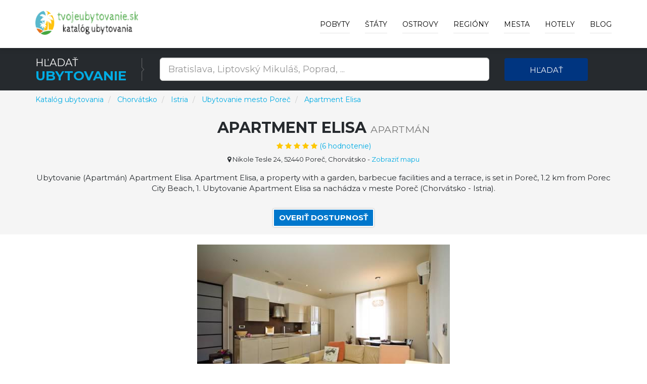

--- FILE ---
content_type: text/html; charset=utf-8
request_url: https://www.tvojeubytovanie.sk/h/apartment-elisa/93613
body_size: 19404
content:



<!DOCTYPE html>
<html lang="sk">
<head>
    
        <!-- Google Tag Manager -->
        <script>
            (function (w, d, s, l, i) {
                w[l] = w[l] || []; w[l].push({
                    'gtm.start':
                        new Date().getTime(), event: 'gtm.js'
                }); var f = d.getElementsByTagName(s)[0],
                    j = d.createElement(s), dl = l != 'dataLayer' ? '&l=' + l : ''; j.async = true; j.src =
                        'https://www.googletagmanager.com/gtm.js?id=' + i + dl; f.parentNode.insertBefore(j, f);
            })(window, document, 'script', 'dataLayer', 'GTM-PC4FXTB');
        </script>
        <!-- End Google Tag Manager -->

    

    <meta charset="utf-8">
    <meta http-equiv="X-UA-Compatible" content="IE=edge">
    <meta name="viewport" content="width=device-width, initial-scale=1">
    <title>Ubytovanie Apartment Elisa - Mesto Pore&#x10D; | Katal&#xF3;g ubytovania po celom svete</title>

    
    <meta name="robots" content="index, follow">
    <meta name="title" content="Ubytovanie Apartment Elisa - Mesto Poreč">
    <meta name="description" content="Ubytovanie Apartment Elisa Mesto Poreč (Kraj Istria)">



    <!-- PLUGINS CSS STYLE -->
    <link href="/plugins/jquery-ui/jquery-ui.min.css" rel="stylesheet">
    <link href="/plugins/bootstrap/css/bootstrap.min.css" rel="stylesheet">
    <link href="/plugins/font-awesome/css/font-awesome.min.css" rel="stylesheet">
    <link href="/plugins/selectbox/select_option1.css" rel="stylesheet">

    <!-- REVOLUTION SLIDER -->

    <!-- GOOGLE FONT -->
    <link href='https://fonts.googleapis.com/css?family=Montserrat:400,600,700' rel='stylesheet' type='text/css'>
    <!-- CUSTOM CSS -->
    <link href="/css/style.min.css" rel="stylesheet" />
    <link href="/css/colors/blue.min.css" rel="stylesheet" id="option_color" />
    <!-- FAVICON -->
    <link rel="shortcut icon" type="image/png" href="/favicon.png" />
    <!-- HTML5 shim and Respond.js for IE8 support of HTML5 elements and media queries -->
    <!-- WARNING: Respond.js doesn't work if you view the page via file:// -->
    <!--[if lt IE 9]>
    <script src="https://oss.maxcdn.com/html5shiv/3.7.2/html5shiv.min.js"></script>
    <script src="https://oss.maxcdn.com/respond/1.4.2/respond.min.js"></script>
    <![endif]-->
</head>

<body class="body-wrapper">
    <div class="main-wrapper">

        

<!-- HEADER -->
<header>
    <nav class="navbar navbar-default navbar-main navbar-fixed-top   lightHeader " role="navigation">
        <div class="container">
            <!-- Brand and toggle get grouped for better mobile display -->
            <div class="navbar-header">
                <button type="button" class="navbar-toggle" data-toggle="collapse" data-target=".navbar-ex1-collapse">
                    <span class="sr-only">Toggle navigation</span>
                    <span class="icon-bar"></span>
                    <span class="icon-bar"></span>
                    <span class="icon-bar"></span>
                </button>
                <a class="navbar-brand" href="/"></a>
            </div>
            <!-- Collect the nav links, forms, and other content for toggling -->
            <div class="collapse navbar-collapse navbar-ex1-collapse">
                <ul class="nav navbar-nav navbar-right">
                        <li>
                            <a href="/deals">Pobyty</a>
                        </li>

                        <li class="dropdown singleDrop">
                            <a href="javascript:void(0)" class="dropdown-toggle" data-toggle="dropdown">
                                &#x160;t&#xE1;ty
                            </a>
                            <ul class="dropdown-menu dropdown-menu-left">
                                    <li class="dropdown singleDrop">
                                        <a href="/z/lacne-ubytovanie-chorvatsko/108">
                                            Chorvátsko
                                        </a>
                                    </li>
                                    <li class="dropdown singleDrop">
                                        <a href="/z/slovensko/141">
                                            Slovensko
                                        </a>
                                    </li>
                                    <li class="dropdown singleDrop">
                                        <a href="/z/ceska-republika/77">
                                            Česká republika
                                        </a>
                                    </li>
                                    <li class="dropdown singleDrop">
                                        <a href="/z/ubytovanie-madarsko/109">
                                            Maďarsko
                                        </a>
                                    </li>
                                    <li class="dropdown singleDrop">
                                        <a href="/z/ubytovanie-rakusko/15">
                                            Rakúsko
                                        </a>
                                    </li>
                                    <li class="dropdown singleDrop">
                                        <a href="/z/ubytovanie-dovolenka-slovinsko/210">
                                            Slovinsko
                                        </a>
                                    </li>
                                    <li class="dropdown singleDrop">
                                        <a href="/z/hotely-v-spanielsku/215">
                                            Španielsko
                                        </a>
                                    </li>
                                    <li class="dropdown singleDrop">
                                        <a href="/z/hotely-ubytovanie-v-turecku/235">
                                            Turecko
                                        </a>
                                    </li>
                                    <li class="dropdown singleDrop">
                                        <a href="/z/hotely-ubytovanie-v-bulharsku/38">
                                            Bulharsko
                                        </a>
                                    </li>
                            </ul>
                        </li>

                        <li class="dropdown singleDrop ">
                            <a href="javascript:void(0)" class="dropdown-toggle" data-toggle="dropdown">
                                Ostrovy
                            </a>
                            <ul class="dropdown-menu dropdown-menu-left">
                                    <li class="dropdown singleDrop">
                                        <a href="/i/malorka-spanielsko/107">
                                            Malorka
                                        </a>
                                    </li>
                                    <li class="dropdown singleDrop">
                                        <a href="/i/kreta-grecko/49">
                                            Kréta
                                        </a>
                                    </li>
                                    <li class="dropdown singleDrop">
                                        <a href="/i/tenerife-spanielsko/109">
                                            Tenerife
                                        </a>
                                    </li>
                                    <li class="dropdown singleDrop">
                                        <a href="/i/gran-canaria-spanielsko/101">
                                            Gran Canaria
                                        </a>
                                    </li>
                                    <li class="dropdown singleDrop">
                                        <a href="/i/ostrov-krk-chorvatsko-hotely/8">
                                            Krk
                                        </a>
                                    </li>
                                    <li class="dropdown singleDrop">
                                        <a href="/i/korfu-grecko/48">
                                            Korfu
                                        </a>
                                    </li>
                                    <li class="dropdown singleDrop">
                                        <a href="/i/lanzarote-spanielsko/106">
                                            Lanzarote
                                        </a>
                                    </li>
                                    <li class="dropdown singleDrop">
                                        <a href="/i/ostrov-pag-chorvatsko-hotely/13">
                                            Pag
                                        </a>
                                    </li>
                                    <li class="dropdown singleDrop">
                                        <a href="/i/fuerteventura-spanielsko/100">
                                            Fuerteventura
                                        </a>
                                    </li>
                                <hr class="hidden-xs" />
                                <li class="dropdown singleDrop">
                                    <a href="/Island/All">
                                        V&#x161;etky ostrovy »
                                    </a>
                                </li>
                            </ul>
                        </li>

                        <li class="dropdown singleDrop ">
                            <a href="javascript:void(0)" class="dropdown-toggle" data-toggle="dropdown">
                                Regi&#xF3;ny
                            </a>
                            <ul class="dropdown-menu dropdown-menu-left">
                                    <li class="dropdown singleDrop">
                                        <a href="/r/juhomoravsky-kraj/51">
                                            Juhomoravský kraj
                                        </a>
                                    </li>
                                    <li class="dropdown singleDrop">
                                        <a href="/r/juhocesky-kraj/50">
                                            Juhočeský kraj
                                        </a>
                                    </li>
                                    <li class="dropdown singleDrop">
                                        <a href="/r/olomoucky-kraj/70">
                                            Olomoucký kraj
                                        </a>
                                    </li>
                                    <li class="dropdown singleDrop">
                                        <a href="/r/zlinsky-kraj/90">
                                            Zlínsky kraj
                                        </a>
                                    </li>
                                    <li class="dropdown singleDrop">
                                        <a href="/r/zilinsky-kraj/33">
                                            Žilinský kraj
                                        </a>
                                    </li>
                                    <li class="dropdown singleDrop">
                                        <a href="/r/presovsky-kraj/21">
                                            Prešovský kraj
                                        </a>
                                    </li>
                                    <li class="dropdown singleDrop">
                                        <a href="/r/bratislavsky-kraj/2">
                                            Bratislavský kraj
                                        </a>
                                    </li>
                                    <li class="dropdown singleDrop">
                                        <a href="/r/kosicky-kraj/11">
                                            Košický kraj
                                        </a>
                                    </li>
                                    <li class="dropdown singleDrop">
                                        <a href="/r/banskobystricky-kraj/1">
                                            Banskobystrický kraj
                                        </a>
                                    </li>
                                <hr class="hidden-xs" />
                                <li class="dropdown singleDrop">
                                    <a href="/Region/All">
                                        V&#x161;etky regi&#xF3;ny »
                                    </a>
                                </li>
                            </ul>
                        </li>

                        <li class="dropdown singleDrop ">
                            <a href="javascript:void(0)" class="dropdown-toggle" data-toggle="dropdown">
                                Mesta
                            </a>
                            <ul class="dropdown-menu dropdown-menu-left">
                                    <li class="dropdown singleDrop">
                                        <a href="/c/rim/13355">
                                            Rím
                                        </a>
                                    </li>
                                    <li class="dropdown singleDrop">
                                        <a href="/c/ateny/28919">
                                            Atény
                                        </a>
                                    </li>
                                    <li class="dropdown singleDrop">
                                        <a href="/c/budapest/8185">
                                            Budapešť
                                        </a>
                                    </li>
                                    <li class="dropdown singleDrop">
                                        <a href="/c/madrid/32709">
                                            Madrid
                                        </a>
                                    </li>
                                    <li class="dropdown singleDrop">
                                        <a href="/c/milano/14712">
                                            Miláno
                                        </a>
                                    </li>
                                    <li class="dropdown singleDrop">
                                        <a href="/c/florencia/26097">
                                            Florencia
                                        </a>
                                    </li>
                                    <li class="dropdown singleDrop">
                                        <a href="/c/split/9954">
                                            Split
                                        </a>
                                    </li>
                                    <li class="dropdown singleDrop">
                                        <a href="/c/neapol/15548">
                                            Neapol
                                        </a>
                                    </li>
                                    <li class="dropdown singleDrop">
                                        <a href="/c/praha/996">
                                            Praha
                                        </a>
                                    </li>
                            </ul>
                        </li>
                    <li class="dropdown singleDrop ">
                        <a href="javascript:void(0)" class="dropdown-toggle" data-toggle="dropdown">
                            Hotely
                        </a>
                        <ul class="dropdown-menu dropdown-menu-left">
                                <li class="dropdown singleDrop">
                                    <a href="/h/pazienza-house/687523">
                                        Pazienza House
                                    </a>
                                </li>
                                <li class="dropdown singleDrop">
                                    <a href="/h/pb-apartments-cactus/687527">
                                        PB Apartments Cactus
                                    </a>
                                </li>
                                <li class="dropdown singleDrop">
                                    <a href="/h/pennecchio/687642">
                                        Pennecchio
                                    </a>
                                </li>
                                <li class="dropdown singleDrop">
                                    <a href="/h/pension-dolomitenblick-ifinger/687677">
                                        Pension Dolomitenblick Ifinger
                                    </a>
                                </li>
                                <li class="dropdown singleDrop">
                                    <a href="/h/new-entire-villa-with-pool-and-sea-views/687787">
                                        New entire villa with pool and sea views
                                    </a>
                                </li>
                                <li class="dropdown singleDrop">
                                    <a href="/h/new-duomo-hospital/687804">
                                        NEW Duomo, Hospital, ENI - Cozy Home
                                    </a>
                                </li>
                                <li class="dropdown singleDrop">
                                    <a href="/h/new-home-orizzonte/687845">
                                        New home Orizzonte
                                    </a>
                                </li>
                                <li class="dropdown singleDrop">
                                    <a href="/h/new-life-solarino/687854">
                                        New life Solarino...
                                    </a>
                                </li>
                                <li class="dropdown singleDrop">
                                    <a href="/h/nice-home-in-massarosa-with-wifi-and-2-bedrooms/688342">
                                        Nice Home In Massarosa With Wifi And 2 Bedrooms
                                    </a>
                                </li>
                            <hr class="hidden-xs" />
                            <li class="dropdown singleDrop">
                                <a href="/Hotel/Best">
                                    Najlep&#x161;ie hotely a ubytovanie »
                                </a>
                            </li>
                        </ul>

                    </li>

                    <li>
                        <a href="/blog">Blog</a>
                    </li>
                </ul>
            </div>
        </div>
    </nav>
</header>

        



<div style="margin-top: 69px; margin-bottom: -121px;">

<!-- SEARCH -->
<section class="darkSection">
    <div class="container">
        <div class="row gridResize">
            <div class="col-sm-3 col-xs-12">
                <div class="sectionTitleDouble">
                    <p>H&#x13E;ada&#x165;</p>
                    <h2><span>Ubytovanie</span></h2>
                </div>
            </div>
            <form method="get" action="/Search">
                <div class="col-sm-7 col-xs-12">
                    <div class="row">
                        <div class="col-sm-12 col-xs-12">
                            <div class="searchTour" style="margin-top: 3px;">
                                <input type="text"
                                       id="term"
                                       name="term"
                                       class="form-control input-lg"
                                       placeholder="Bratislava, Liptovsk&#xFD; Mikul&#xE1;&#x161;, Poprad, ...">
                            </div>
                        </div>
                    </div>
                </div>
                <div class="col-sm-2 col-xs-12">
                    <button type="submit" class="btn btn-block buttonCustomPrimary">H&#x13E;ada&#x165;</button>
                </div>
            </form>
        </div>
    </div>
</section>
</div>

<!-- PAGE TITLE -->
<section class="pageTitle" style="background-color: whitesmoke; height: auto;">
    <div class="container">
        <div class="row">
            <nav aria-label="breadcrumb">
                <ol itemscope itemtype="http://schema.org/BreadcrumbList" class="breadcrumb">
                    <li itemprop="itemListElement" itemscope itemtype="http://schema.org/ListItem" class="breadcrumb-item">
                        <a itemprop="item" href="/">
                            <span itemprop="name">Katal&#xF3;g ubytovania</span>
                        </a>
                        <meta itemprop="position" content="1" />
                    </li>
                        <li itemprop="itemListElement" itemscope itemtype="http://schema.org/ListItem" class="breadcrumb-item" aria-current="page">
                            <a itemprop="item" href="/z/lacne-ubytovanie-chorvatsko/108">
                                <span itemprop="name">Chorv&#xE1;tsko</span>
                            </a>
                            <meta itemprop="position" content="2" />
                        </li>
                        <li itemprop="itemListElement" itemscope itemtype="http://schema.org/ListItem" class="breadcrumb-item" aria-current="page">
                            <a itemprop="item" href="/r/istria-chorvatsko-hotely/340">
                                <span itemprop="name">Istria</span>
                            </a>
                            <meta itemprop="position" content="3" />
                        </li>


                            <li itemprop="itemListElement" itemscope itemtype="http://schema.org/ListItem" class="breadcrumb-item" aria-current="page">
                                <a itemprop="item" href="/c/porec/9078">
                                    <span itemprop="name">Ubytovanie mesto Pore&#x10D;</span>
                                </a>
                                <meta itemprop="position" content="4" />
                            </li>
                        <li itemprop="itemListElement" itemscope itemtype="http://schema.org/ListItem" class="breadcrumb-item" aria-current="page">
                            <a itemprop="item" href="/h/apartment-elisa/93613">
                                <span itemprop="name">Apartment Elisa</span>
                            </a>
                            <meta itemprop="position" content="5" />
                        </li>
                </ol>
            </nav>
        </div>
            <div class="row hotel-detail-info">
                <div class="col-xs-12">
                    <div class="titleTable">
                        <div class="titleTableInner">
                            <div class="pageTitleInfo">

                                <h1>Apartment Elisa <small>Apartmán</small> </h1>

                                    <div title="9.9" itemprop="aggregateRating" itemscope="" itemtype="http://schema.org/AggregateRating">
                                        <a target="_blank" rel="nofollow" href="/Exit/Hotel/93613">
                                            <div>
                                                <ul class="list-inline rating">
                                                    <li><i class="fa fa-star" aria-hidden="true"></i></li>
                                                    <li><i class="fa fa-star" aria-hidden="true"></i></li>
                                                    <li><i class="fa fa-star" aria-hidden="true"></i></li>
                                                    <li><i class="fa fa-star" aria-hidden="true"></i></li>
                                                        <li><i class="fa fa-star" aria-hidden="true"></i></li>
                                                    <li>(<span itemprop="ratingCount">6</span> hodnotenie)</li>
                                                </ul>
                                            </div>
                                        </a>
                                        <meta itemprop="ratingValue" content="5">
                                        <meta itemprop="bestRating" content="5">
                                        <meta itemprop="worstRating" content="1">
                                        <span itemprop="itemReviewed" itemscope="" itemtype="http://schema.org/CreativeWork"></span>
                                    </div>
                                    <div class="hotel-address">
                                        <span><i class="fa fa-map-marker"></i> Nikole Tesle 24, 52440 Pore&#x10D;, Chorv&#xE1;tsko</span>
                                        <span>
                                            -
                                            <a target="_blank" rel="nofollow" href="/Exit/Hotel/93613?showMap=True">
                                                Zobrazi&#x165; mapu
                                            </a>
                                        </span>
                                    </div>
                                <p>
                                    Ubytovanie (Apartmán) Apartment Elisa. Apartment Elisa, a property with a garden, barbecue facilities and a terrace, is set in Poreč, 1.2 km from Porec City Beach, 1. Ubytovanie Apartment Elisa sa nachádza v meste Poreč (Chorvátsko - Istria). 
                                </p>
                                <div class="homeCitybtn">
                                    <a class="btn" target="_blank" rel="nofollow" href="/Exit/Hotel/93613">
                                        Overi&#x165; dostupnos&#x165;
                                    </a>
                                </div>
                            </div>
                        </div>
                    </div>
                </div>
            </div>
    </div>
</section>

    <!-- PAGE CONTENT -->
    <section class="mainContentSection singleHotel">
        <div class="container">
                <div class="row">
                    <div class="col-xs-12 hotel-img">
                        <a target="_blank" rel="nofollow" href="/Exit/Hotel/93613">
                            <img class="img-responsive" alt="Apartment Elisa" src="/img/hotel/apartment-elisa_93613.jpg">
                        </a>
                    </div>
                </div>

            <div class="row">
                <div class="col-xs-12">
                    <div class="description-aria">
                        <div class="sectionTitle2">
                            <h2>Popis ubytovania Apartment Elisa</h2>
                            <p>
                                2 km from Porec City Beach, 1. Apartment Elisa, a property with a garden, barbecue facilities and a terrace, is set in Poreč, 1. <b>3 km from Oliva Beach, as well as 1</b>. Popular points of interest near the apartment include Poreč Main Square, Porec Marina and Marafor Square. The nearest airport is Pula, 58 km from Apartment Elisa, and the property offers a paid airport shuttle service. <b>2 km from The Euphrasian Basilica</b>. The apartment is fitted with 2 bedrooms, 1 bathroom, a flat-screen TV with satellite channels, a dining area, a fully equipped kitchen, and a patio with garden views. The air-conditioned accommodation is 200 metres from Borik Beach, and guests benefit from complimentary WiFi and private parking available on site. 
                            </p>

                            <div class="homeCitybtn">
                                <a class="btn buttonTransparent buttonCustomPrimary" rel="nofollow" target="_blank" href="/Exit/Hotel/93613">
                                    Uk&#xE1;zat ceny »
                                </a>
                            </div>

                                <h2>Najob&#x13E;&#xFA;benej&#x161;ie vybavenie ubytovanie</h2>
                                <ul>
                                        <li>
                                            <i class="fa fa-square" aria-hidden="true"></i>
                                            Bezplatné parkovisko
                                        </li>
                                        <li>
                                            <i class="fa fa-square" aria-hidden="true"></i>
                                            Domáce zvieratá povolené
                                        </li>
                                        <li>
                                            <i class="fa fa-square" aria-hidden="true"></i>
                                            Bezplatné Wi- Fi
                                        </li>
                                        <li>
                                            <i class="fa fa-square" aria-hidden="true"></i>
                                            Nefajčiarske izby
                                        </li>
                                        <li>
                                            <i class="fa fa-square" aria-hidden="true"></i>
                                            Vybavenie na grilovanie
                                        </li>
                                        <li>
                                            <i class="fa fa-square" aria-hidden="true"></i>
                                            Letiskový transfer
                                        </li>
                                </ul>

                                <h2>Vybavenie ubytovania Apartment Elisa</h2>
                                <ul class="list-unstyled">
                                        <li>
                                            <i class="fa fa-square" aria-hidden="true"></i>
                                            Zdarma! Bezplatné súkromné parkovisko je k dispozícii na mieste (rezervácia nie je potrebná).
                                        </li>
                                        <li>
                                            <i class="fa fa-square" aria-hidden="true"></i>
                                            Zdarma! Wi- Fi pripojenie na internet je k dispozícii v izbách a je bezplatné.
                                        </li>
                                        <li>
                                            <i class="fa fa-square" aria-hidden="true"></i>
                                            Jedálenský stôl
                                        </li>
                                        <li>
                                            <i class="fa fa-square" aria-hidden="true"></i>
                                            Kávovar
                                        </li>
                                        <li>
                                            <i class="fa fa-square" aria-hidden="true"></i>
                                            Sporák
                                        </li>
                                        <li>
                                            <i class="fa fa-square" aria-hidden="true"></i>
                                            Rúra
                                        </li>
                                        <li>
                                            <i class="fa fa-square" aria-hidden="true"></i>
                                            Umývačka riadu
                                        </li>
                                        <li>
                                            <i class="fa fa-square" aria-hidden="true"></i>
                                            Chladnička
                                        </li>
                                        <li>
                                            <i class="fa fa-square" aria-hidden="true"></i>
                                            Skriňa alebo šatník
                                        </li>
                                        <li>
                                            <i class="fa fa-square" aria-hidden="true"></i>
                                            Súkromná kúpeľňa
                                        </li>
                                        <li>
                                            <i class="fa fa-square" aria-hidden="true"></i>
                                            Jedálenský priestor
                                        </li>
                                        <li>
                                            <i class="fa fa-square" aria-hidden="true"></i>
                                            Pohovka
                                        </li>
                                        <li>
                                            <i class="fa fa-square" aria-hidden="true"></i>
                                            Priestor na posedenie
                                        </li>
                                        <li>
                                            <i class="fa fa-square" aria-hidden="true"></i>
                                            Pracovný stôl
                                        </li>
                                        <li>
                                            <i class="fa fa-square" aria-hidden="true"></i>
                                            TV s plochou obrazovkou
                                        </li>
                                        <li>
                                            <i class="fa fa-square" aria-hidden="true"></i>
                                            Satelitné kanály
                                        </li>
                                        <li>
                                            <i class="fa fa-square" aria-hidden="true"></i>
                                            Odpadkové koše
                                        </li>
                                        <li>
                                            <i class="fa fa-square" aria-hidden="true"></i>
                                            Sušiak na bielizeň
                                        </li>
                                        <li>
                                            <i class="fa fa-square" aria-hidden="true"></i>
                                            Stojan na oblečenie
                                        </li>
                                        <li>
                                            <i class="fa fa-square" aria-hidden="true"></i>
                                            Súkromný vchod
                                        </li>
                                        <li>
                                            <i class="fa fa-square" aria-hidden="true"></i>
                                            Koberec
                                        </li>
                                        <li>
                                            <i class="fa fa-square" aria-hidden="true"></i>
                                            Domáce zvieratá sú povolené. Môže byť za ne účtovaný poplatok.
                                        </li>
                                        <li>
                                            <i class="fa fa-square" aria-hidden="true"></i>
                                            Celá ubytovacia jednotka umiestnená na prízemí
                                        </li>
                                        <li>
                                            <i class="fa fa-square" aria-hidden="true"></i>
                                            Gril
                                        </li>
                                        <li>
                                            <i class="fa fa-square" aria-hidden="true"></i>
                                            Vybavenie na grilovanie
                                        </li>
                                        <li>
                                            <i class="fa fa-square" aria-hidden="true"></i>
                                            Patio
                                        </li>
                                        <li>
                                            <i class="fa fa-square" aria-hidden="true"></i>
                                            Terasa
                                        </li>
                                        <li>
                                            <i class="fa fa-square" aria-hidden="true"></i>
                                            Záhrada
                                        </li>
                                        <li>
                                            <i class="fa fa-square" aria-hidden="true"></i>
                                            Aquapark Mimo ubytovaniaza príplatok
                                        </li>
                                        <li>
                                            <i class="fa fa-square" aria-hidden="true"></i>
                                            Minigolfza príplatok
                                        </li>
                                        <li>
                                            <i class="fa fa-square" aria-hidden="true"></i>
                                            Jazda na koni Mimo ubytovaniaza príplatok
                                        </li>
                                        <li>
                                            <i class="fa fa-square" aria-hidden="true"></i>
                                            Potápanie Mimo ubytovaniaza príplatok
                                        </li>
                                        <li>
                                            <i class="fa fa-square" aria-hidden="true"></i>
                                            Windsurfing Mimo ubytovaniaza príplatok
                                        </li>
                                        <li>
                                            <i class="fa fa-square" aria-hidden="true"></i>
                                            Rybolov Mimo ubytovaniaza príplatok
                                        </li>
                                        <li>
                                            <i class="fa fa-square" aria-hidden="true"></i>
                                            Tenisový kurt Mimo ubytovaniaza príplatok
                                        </li>
                                        <li>
                                            <i class="fa fa-square" aria-hidden="true"></i>
                                            Súkromný byt v budove
                                        </li>
                                        <li>
                                            <i class="fa fa-square" aria-hidden="true"></i>
                                            Výhľad do záhrady
                                        </li>
                                        <li>
                                            <i class="fa fa-square" aria-hidden="true"></i>
                                            Kyvadlová doprava medzi hotelom a letiskom (za príplatok)
                                        </li>
                                        <li>
                                            <i class="fa fa-square" aria-hidden="true"></i>
                                            Klimatizácia
                                        </li>
                                        <li>
                                            <i class="fa fa-square" aria-hidden="true"></i>
                                            Nefajčiarske izby
                                        </li>
                                </ul>
                                <div class="homeCitybtn">
                                    <a class="btn buttonTransparent buttonCustomPrimary" rel="nofollow" target="_blank" href="/Exit/Hotel/93613">
                                        Zarezervova&#x165; »
                                    </a>
                                </div>
                        </div>
                    </div>
                </div>
            </div>
        </div>
    </section>
        <!-- RELATED SECTION -->
        <section class="relatedSection">
            <div class="container">
                <div class="row">
                    <div class="col-xs-12">
                        <div class="sectionTitle2">
                            <h2>In&#xE1; ubytovanie v meste Pore&#x10D;</h2>
                        </div>
                    </div>
                    <div class="row">


    <div class="col-sm-4 col-xs-12">
        <div class="thumbnail deals">

                <img src="/img/hotel/apartman-alavanda-porec_211774.jpg" alt="Apartman ALavanda Pore&#x10D;" >
            <a class="pageLink" target="_blank" rel="nofollow" href="/Exit/Hotel/211774"></a>

                <div class="discountInfo">
                    <div class="discountOffer">
                        <h4>
10                        </h4>
                    </div>
                    <ul class="list-inline rating homePage">
                        <li><i class="fa fa-star" aria-hidden="true"></i></li>
                        <li><i class="fa fa-star" aria-hidden="true"></i></li>
                        <li><i class="fa fa-star" aria-hidden="true"></i></li>
                        <li><i class="fa fa-star" aria-hidden="true"></i></li>
                            <li><i class="fa fa-star" aria-hidden="true"></i></li>
                    </ul>
                </div>

            <div class="caption">
                <h4 class="hotelListName">
                    <a class="captionTitle captionTitleh4" href="/h/apartman-alavanda-porec/211774">
                        Apartman ALavanda Pore&#x10D;
                    </a>
                </h4>

                <p>
                    Ubytovanie (Apartmán) Apartman ALavanda Poreč. Featuring a terrace with garden views, a seasonal outdoor swimming pool and a tennis court, Apartman ALavanda Poreč can be found in Poreč, close to Traktor... Ubytovanie Apartman ALavanda Poreč sa nachádza v meste Poreč (Chorvátsko - Istria). 
                </p>

                <div class="detailsInfo">
                    <ul class="list-inline detailsBtn">
                        <li>
                            <a class="btn buttonTransparent" target="_blank" rel="nofollow" href="/Exit/Hotel/211774">
                                Overi&#x165; dostupnos&#x165;
                            </a>
                        </li>
                    </ul>
                </div>
            </div>
        </div>
    </div>
    <div class="col-sm-4 col-xs-12">
        <div class="thumbnail deals">

                <img src="/img/hotel/maj-residence-apartments-luxury_218539.jpg" alt="Maj Residence Apartments Luxury" >
            <a class="pageLink" target="_blank" rel="nofollow" href="/Exit/Hotel/218539"></a>

                <div class="discountInfo">
                    <div class="discountOffer">
                        <h4>
10                        </h4>
                    </div>
                    <ul class="list-inline rating homePage">
                        <li><i class="fa fa-star" aria-hidden="true"></i></li>
                        <li><i class="fa fa-star" aria-hidden="true"></i></li>
                        <li><i class="fa fa-star" aria-hidden="true"></i></li>
                        <li><i class="fa fa-star" aria-hidden="true"></i></li>
                            <li><i class="fa fa-star" aria-hidden="true"></i></li>
                    </ul>
                </div>

            <div class="caption">
                <h4 class="hotelListName">
                    <a class="captionTitle captionTitleh4" href="/h/maj-residence-apartments-luxury/218539">
                        Maj Residence Apartments Luxury
                    </a>
                </h4>

                <p>
                    Ubytovanie (Apartmány) Maj Residence Apartments Luxury. Featuring pool views, Maj Residence Apartments Luxury in Poreč features accommodation, a seasonal outdoor swimming pool, a fitness centre, a bar, a shared... Ubytovanie Maj Residence Apartments Luxury sa nachádza v meste Poreč (Chorvátsko - Istria). 
                </p>

                <div class="detailsInfo">
                    <ul class="list-inline detailsBtn">
                        <li>
                            <a class="btn buttonTransparent" target="_blank" rel="nofollow" href="/Exit/Hotel/218539">
                                Overi&#x165; dostupnos&#x165;
                            </a>
                        </li>
                    </ul>
                </div>
            </div>
        </div>
    </div>
    <div class="col-sm-4 col-xs-12">
        <div class="thumbnail deals">

                <img src="/img/hotel/spada-apartment-3-bedrooms-near-the-beach_153306.jpg" alt="SPADA Apartment 3 bedrooms near the beach!" >
            <a class="pageLink" target="_blank" rel="nofollow" href="/Exit/Hotel/153306"></a>

                <div class="discountInfo">
                    <div class="discountOffer">
                        <h4>
10                        </h4>
                    </div>
                    <ul class="list-inline rating homePage">
                        <li><i class="fa fa-star" aria-hidden="true"></i></li>
                        <li><i class="fa fa-star" aria-hidden="true"></i></li>
                        <li><i class="fa fa-star" aria-hidden="true"></i></li>
                        <li><i class="fa fa-star" aria-hidden="true"></i></li>
                            <li><i class="fa fa-star" aria-hidden="true"></i></li>
                    </ul>
                </div>

            <div class="caption">
                <h4 class="hotelListName">
                    <a class="captionTitle captionTitleh4" href="/h/spada-apartment-3-bedrooms-near-the-beach/153306">
                        SPADA Apartment 3 bedrooms near the beach!
                    </a>
                </h4>

                <p>
                    Ubytovanie (Apartmán) SPADA Apartment 3 bedrooms near the beach!. Set within the Spadici district in Poreč, SPADA Apartment 3 bedrooms near the beach! has air conditioning, a terrace, and garden views. Ubytovanie SPADA Apartment 3 bedrooms near the beach! sa nachádza v meste Poreč (Chorvátsko - Istria). 
                </p>

                <div class="detailsInfo">
                    <ul class="list-inline detailsBtn">
                        <li>
                            <a class="btn buttonTransparent" target="_blank" rel="nofollow" href="/Exit/Hotel/153306">
                                Overi&#x165; dostupnos&#x165;
                            </a>
                        </li>
                    </ul>
                </div>
            </div>
        </div>
    </div>
        <div class="clearfix"></div>
    <div class="col-sm-4 col-xs-12">
        <div class="thumbnail deals">

                <img src="/img/hotel/spada-residence-ii-porec_153407.jpg" alt="Spada Residence II Pore&#x10D;" >
            <a class="pageLink" target="_blank" rel="nofollow" href="/Exit/Hotel/153407"></a>

                <div class="discountInfo">
                    <div class="discountOffer">
                        <h4>
10                        </h4>
                    </div>
                    <ul class="list-inline rating homePage">
                        <li><i class="fa fa-star" aria-hidden="true"></i></li>
                        <li><i class="fa fa-star" aria-hidden="true"></i></li>
                        <li><i class="fa fa-star" aria-hidden="true"></i></li>
                        <li><i class="fa fa-star" aria-hidden="true"></i></li>
                            <li><i class="fa fa-star" aria-hidden="true"></i></li>
                    </ul>
                </div>

            <div class="caption">
                <h4 class="hotelListName">
                    <a class="captionTitle captionTitleh4" href="/h/spada-residence-ii-porec/153407">
                        Spada Residence II Pore&#x10D;
                    </a>
                </h4>

                <p>
                    Ubytovanie (Apartmán) Spada Residence II Poreč. Set in Poreč, 1.2 km from Borik Beach and 2.7 km from Porec City Beach, Spada Residence II Poreč offers accommodation with free WiFi, air conditioning,... Ubytovanie Spada Residence II Poreč sa nachádza v meste Poreč (Chorvátsko - Istria). 
                </p>

                <div class="detailsInfo">
                    <ul class="list-inline detailsBtn">
                        <li>
                            <a class="btn buttonTransparent" target="_blank" rel="nofollow" href="/Exit/Hotel/153407">
                                Overi&#x165; dostupnos&#x165;
                            </a>
                        </li>
                    </ul>
                </div>
            </div>
        </div>
    </div>
    <div class="col-sm-4 col-xs-12">
        <div class="thumbnail deals">

                <img src="/img/hotel/apartments-barac_189666.jpg" alt="Apartments Barac" >
            <a class="pageLink" target="_blank" rel="nofollow" href="/Exit/Hotel/189666"></a>

                <div class="discountInfo">
                    <div class="discountOffer">
                        <h4>
10                        </h4>
                    </div>
                    <ul class="list-inline rating homePage">
                        <li><i class="fa fa-star" aria-hidden="true"></i></li>
                        <li><i class="fa fa-star" aria-hidden="true"></i></li>
                        <li><i class="fa fa-star" aria-hidden="true"></i></li>
                        <li><i class="fa fa-star" aria-hidden="true"></i></li>
                            <li><i class="fa fa-star" aria-hidden="true"></i></li>
                    </ul>
                </div>

            <div class="caption">
                <h4 class="hotelListName">
                    <a class="captionTitle captionTitleh4" href="/h/apartments-barac/189666">
                        Apartments Barac
                    </a>
                </h4>

                <p>
                    Ubytovanie (Apartmány) Apartments Barac. Apartments Barac offers self-catering accommodation located in Poreč, 500 metres from the beach of the Adriatic Sea. Free WiFi access is available. Ubytovanie Apartments Barac sa nachádza v meste Poreč (Chorvátsko - Istria). 
                </p>

                <div class="detailsInfo">
                    <ul class="list-inline detailsBtn">
                        <li>
                            <a class="btn buttonTransparent" target="_blank" rel="nofollow" href="/Exit/Hotel/189666">
                                Overi&#x165; dostupnos&#x165;
                            </a>
                        </li>
                    </ul>
                </div>
            </div>
        </div>
    </div>
    <div class="col-sm-4 col-xs-12">
        <div class="thumbnail deals">

                <img src="/img/hotel/apartment-parentium_201837.jpg" alt="Apartment Parentium" >
            <a class="pageLink" target="_blank" rel="nofollow" href="/Exit/Hotel/201837"></a>

                <div class="discountInfo">
                    <div class="discountOffer">
                        <h4>
10                        </h4>
                    </div>
                    <ul class="list-inline rating homePage">
                        <li><i class="fa fa-star" aria-hidden="true"></i></li>
                        <li><i class="fa fa-star" aria-hidden="true"></i></li>
                        <li><i class="fa fa-star" aria-hidden="true"></i></li>
                        <li><i class="fa fa-star" aria-hidden="true"></i></li>
                            <li><i class="fa fa-star" aria-hidden="true"></i></li>
                    </ul>
                </div>

            <div class="caption">
                <h4 class="hotelListName">
                    <a class="captionTitle captionTitleh4" href="/h/apartment-parentium/201837">
                        Apartment Parentium
                    </a>
                </h4>

                <p>
                    Ubytovanie (Apartmán) Apartment Parentium. In the City-Centre district of Poreč, close to Poreč Main Square, Apartment Parentium has a terrace and a washing machine. Ubytovanie Apartment Parentium sa nachádza v meste Poreč (Chorvátsko - Istria). 
                </p>

                <div class="detailsInfo">
                    <ul class="list-inline detailsBtn">
                        <li>
                            <a class="btn buttonTransparent" target="_blank" rel="nofollow" href="/Exit/Hotel/201837">
                                Overi&#x165; dostupnos&#x165;
                            </a>
                        </li>
                    </ul>
                </div>
            </div>
        </div>
    </div>
        <div class="clearfix"></div>
    <div class="col-sm-4 col-xs-12">
        <div class="thumbnail deals">

                <img src="/img/hotel/apartments-gilda_115937.jpg" alt="Apartments Gilda" >
            <a class="pageLink" target="_blank" rel="nofollow" href="/Exit/Hotel/115937"></a>

                <div class="discountInfo">
                    <div class="discountOffer">
                        <h4>
10                        </h4>
                    </div>
                    <ul class="list-inline rating homePage">
                        <li><i class="fa fa-star" aria-hidden="true"></i></li>
                        <li><i class="fa fa-star" aria-hidden="true"></i></li>
                        <li><i class="fa fa-star" aria-hidden="true"></i></li>
                        <li><i class="fa fa-star" aria-hidden="true"></i></li>
                            <li><i class="fa fa-star" aria-hidden="true"></i></li>
                    </ul>
                </div>

            <div class="caption">
                <h4 class="hotelListName">
                    <a class="captionTitle captionTitleh4" href="/h/apartments-gilda/115937">
                        Apartments Gilda
                    </a>
                </h4>

                <p>
                    Ubytovanie (Apartmány) Apartments Gilda. Located 400 metres from Brulo Beach, Apartments Gilda offers free bikes, a garden and air-conditioned accommodation with a balcony and free WiFi. Ubytovanie Apartments Gilda sa nachádza v meste Poreč (Chorvátsko - Istria). 
                </p>

                <div class="detailsInfo">
                    <ul class="list-inline detailsBtn">
                        <li>
                            <a class="btn buttonTransparent" target="_blank" rel="nofollow" href="/Exit/Hotel/115937">
                                Overi&#x165; dostupnos&#x165;
                            </a>
                        </li>
                    </ul>
                </div>
            </div>
        </div>
    </div>
    <div class="col-sm-4 col-xs-12">
        <div class="thumbnail deals">

                <img src="/img/hotel/apartman-ghedda-42_82349.jpg" alt="Apartman Ghedda 42" >
            <a class="pageLink" target="_blank" rel="nofollow" href="/Exit/Hotel/82349"></a>

                <div class="discountInfo">
                    <div class="discountOffer">
                        <h4>
10                        </h4>
                    </div>
                    <ul class="list-inline rating homePage">
                        <li><i class="fa fa-star" aria-hidden="true"></i></li>
                        <li><i class="fa fa-star" aria-hidden="true"></i></li>
                        <li><i class="fa fa-star" aria-hidden="true"></i></li>
                        <li><i class="fa fa-star" aria-hidden="true"></i></li>
                            <li><i class="fa fa-star" aria-hidden="true"></i></li>
                    </ul>
                </div>

            <div class="caption">
                <h4 class="hotelListName">
                    <a class="captionTitle captionTitleh4" href="/h/apartman-ghedda-42/82349">
                        Apartman Ghedda 42
                    </a>
                </h4>

                <p>
                    Ubytovanie (Apartmán) Apartman Ghedda 42. Set in Poreč, 10 km from Poreč Main Square and 10 km from The Euphrasian Basilica, Apartman Ghedda 42 offers accommodation with free WiFi, air... Ubytovanie Apartman Ghedda 42 sa nachádza v meste Poreč (Chorvátsko - Istria). 
                </p>

                <div class="detailsInfo">
                    <ul class="list-inline detailsBtn">
                        <li>
                            <a class="btn buttonTransparent" target="_blank" rel="nofollow" href="/Exit/Hotel/82349">
                                Overi&#x165; dostupnos&#x165;
                            </a>
                        </li>
                    </ul>
                </div>
            </div>
        </div>
    </div>
    <div class="col-sm-4 col-xs-12">
        <div class="thumbnail deals">

                <img src="/img/hotel/apartment-jana-prc403_88287.jpg" alt="Apartment Jana (PRC403)" >
            <a class="pageLink" target="_blank" rel="nofollow" href="/Exit/Hotel/88287"></a>

                <div class="discountInfo">
                    <div class="discountOffer">
                        <h4>
10                        </h4>
                    </div>
                    <ul class="list-inline rating homePage">
                        <li><i class="fa fa-star" aria-hidden="true"></i></li>
                        <li><i class="fa fa-star" aria-hidden="true"></i></li>
                        <li><i class="fa fa-star" aria-hidden="true"></i></li>
                        <li><i class="fa fa-star" aria-hidden="true"></i></li>
                            <li><i class="fa fa-star" aria-hidden="true"></i></li>
                    </ul>
                </div>

            <div class="caption">
                <h4 class="hotelListName">
                    <a class="captionTitle captionTitleh4" href="/h/apartment-jana-prc403/88287">
                        Apartment Jana (PRC403)
                    </a>
                </h4>

                <p>
                    Ubytovanie (Apartmán) Apartment Jana (PRC403). Situated in Poreč in the Istria region, Apartment Jana (PRC403) features a balcony. Ubytovanie Apartment Jana (PRC403) sa nachádza v meste Poreč (Chorvátsko - Istria). 
                </p>

                <div class="detailsInfo">
                    <ul class="list-inline detailsBtn">
                        <li>
                            <a class="btn buttonTransparent" target="_blank" rel="nofollow" href="/Exit/Hotel/88287">
                                Overi&#x165; dostupnos&#x165;
                            </a>
                        </li>
                    </ul>
                </div>
            </div>
        </div>
    </div>
        <div class="clearfix"></div>
    <div class="col-sm-4 col-xs-12">
        <div class="thumbnail deals">

                <img src="/img/hotel/apartman-lavanda-new-2021_211700.jpg" alt="Apartman Lavanda NEW 2021" >
            <a class="pageLink" target="_blank" rel="nofollow" href="/Exit/Hotel/211700"></a>

                <div class="discountInfo">
                    <div class="discountOffer">
                        <h4>
10                        </h4>
                    </div>
                    <ul class="list-inline rating homePage">
                        <li><i class="fa fa-star" aria-hidden="true"></i></li>
                        <li><i class="fa fa-star" aria-hidden="true"></i></li>
                        <li><i class="fa fa-star" aria-hidden="true"></i></li>
                        <li><i class="fa fa-star" aria-hidden="true"></i></li>
                            <li><i class="fa fa-star" aria-hidden="true"></i></li>
                    </ul>
                </div>

            <div class="caption">
                <h4 class="hotelListName">
                    <a class="captionTitle captionTitleh4" href="/h/apartman-lavanda-new-2021/211700">
                        Apartman Lavanda NEW 2021
                    </a>
                </h4>

                <p>
                    
                </p>

                <div class="detailsInfo">
                    <ul class="list-inline detailsBtn">
                        <li>
                            <a class="btn buttonTransparent" target="_blank" rel="nofollow" href="/Exit/Hotel/211700">
                                Overi&#x165; dostupnos&#x165;
                            </a>
                        </li>
                    </ul>
                </div>
            </div>
        </div>
    </div>
    <div class="col-sm-4 col-xs-12">
        <div class="thumbnail deals">

                <img src="/img/hotel/apartman-pirol---pure-enjoyment-relaxation_209924.jpg" alt="Apartman Pirol - Pure Enjoyment &amp; Relaxation" >
            <a class="pageLink" target="_blank" rel="nofollow" href="/Exit/Hotel/209924"></a>

                <div class="discountInfo">
                    <div class="discountOffer">
                        <h4>
10                        </h4>
                    </div>
                    <ul class="list-inline rating homePage">
                        <li><i class="fa fa-star" aria-hidden="true"></i></li>
                        <li><i class="fa fa-star" aria-hidden="true"></i></li>
                        <li><i class="fa fa-star" aria-hidden="true"></i></li>
                        <li><i class="fa fa-star" aria-hidden="true"></i></li>
                            <li><i class="fa fa-star" aria-hidden="true"></i></li>
                    </ul>
                </div>

            <div class="caption">
                <h4 class="hotelListName">
                    <a class="captionTitle captionTitleh4" href="/h/apartman-pirol---pure-enjoyment-relaxation/209924">
                        Apartman Pirol - Pure Enjoyment &amp; Relaxation
                    </a>
                </h4>

                <p>
                    Ubytovanie (Apartmán) Apartman Pirol - Pure Enjoyment & Relaxation. Located in Poreč, within 5 km of The Euphrasian Basilica and 5 km of Poreč Main Square, Apartman Pirol - Pure Enjoyment & Relaxation offers accommodation... Ubytovanie Apartman Pirol - Pure Enjoyment & Relaxation sa nachádza v meste Poreč (Chorvátsko - Istria). 
                </p>

                <div class="detailsInfo">
                    <ul class="list-inline detailsBtn">
                        <li>
                            <a class="btn buttonTransparent" target="_blank" rel="nofollow" href="/Exit/Hotel/209924">
                                Overi&#x165; dostupnos&#x165;
                            </a>
                        </li>
                    </ul>
                </div>
            </div>
        </div>
    </div>
    <div class="col-sm-4 col-xs-12">
        <div class="thumbnail deals">

                <img src="/img/hotel/old-istrian-home-martina_167113.jpg" alt="Old istrian Home Martina" >
            <a class="pageLink" target="_blank" rel="nofollow" href="/Exit/Hotel/167113"></a>

                <div class="discountInfo">
                    <div class="discountOffer">
                        <h4>
10                        </h4>
                    </div>
                    <ul class="list-inline rating homePage">
                        <li><i class="fa fa-star" aria-hidden="true"></i></li>
                        <li><i class="fa fa-star" aria-hidden="true"></i></li>
                        <li><i class="fa fa-star" aria-hidden="true"></i></li>
                        <li><i class="fa fa-star" aria-hidden="true"></i></li>
                            <li><i class="fa fa-star" aria-hidden="true"></i></li>
                    </ul>
                </div>

            <div class="caption">
                <h4 class="hotelListName">
                    <a class="captionTitle captionTitleh4" href="/h/old-istrian-home-martina/167113">
                        Old istrian Home Martina
                    </a>
                </h4>

                <p>
                    Ubytovanie (Dovolenkový dom) Old istrian Home Martina. Featuring garden views, Old istrian Home Martina offers accommodation with a garden and a patio, around 7 km from Poreč Main Square. Ubytovanie Old istrian Home Martina sa nachádza v meste Poreč (Chorvátsko - Istria). 
                </p>

                <div class="detailsInfo">
                    <ul class="list-inline detailsBtn">
                        <li>
                            <a class="btn buttonTransparent" target="_blank" rel="nofollow" href="/Exit/Hotel/167113">
                                Overi&#x165; dostupnos&#x165;
                            </a>
                        </li>
                    </ul>
                </div>
            </div>
        </div>
    </div>
        <div class="clearfix"></div>
    <div class="col-sm-4 col-xs-12">
        <div class="thumbnail deals">

                <img src="/img/hotel/luxury-apartment-ivana_142702.jpg" alt="Luxury Apartment Ivana" >
            <a class="pageLink" target="_blank" rel="nofollow" href="/Exit/Hotel/142702"></a>

                <div class="discountInfo">
                    <div class="discountOffer">
                        <h4>
10                        </h4>
                    </div>
                    <ul class="list-inline rating homePage">
                        <li><i class="fa fa-star" aria-hidden="true"></i></li>
                        <li><i class="fa fa-star" aria-hidden="true"></i></li>
                        <li><i class="fa fa-star" aria-hidden="true"></i></li>
                        <li><i class="fa fa-star" aria-hidden="true"></i></li>
                            <li><i class="fa fa-star" aria-hidden="true"></i></li>
                    </ul>
                </div>

            <div class="caption">
                <h4 class="hotelListName">
                    <a class="captionTitle captionTitleh4" href="/h/luxury-apartment-ivana/142702">
                        Luxury Apartment Ivana
                    </a>
                </h4>

                <p>
                    Ubytovanie (Apartmán) Luxury Apartment Ivana. Situated in Poreč, within 450 metres of Borik Beach and 1. Ubytovanie Luxury Apartment Ivana sa nachádza v meste Poreč (Chorvátsko - Istria). 
                </p>

                <div class="detailsInfo">
                    <ul class="list-inline detailsBtn">
                        <li>
                            <a class="btn buttonTransparent" target="_blank" rel="nofollow" href="/Exit/Hotel/142702">
                                Overi&#x165; dostupnos&#x165;
                            </a>
                        </li>
                    </ul>
                </div>
            </div>
        </div>
    </div>
    <div class="col-sm-4 col-xs-12">
        <div class="thumbnail deals">

                <img src="/img/hotel/apartment-fiorella_91917.jpg" alt="Apartment Fiorella" >
            <a class="pageLink" target="_blank" rel="nofollow" href="/Exit/Hotel/91917"></a>

                <div class="discountInfo">
                    <div class="discountOffer">
                        <h4>
10                        </h4>
                    </div>
                    <ul class="list-inline rating homePage">
                        <li><i class="fa fa-star" aria-hidden="true"></i></li>
                        <li><i class="fa fa-star" aria-hidden="true"></i></li>
                        <li><i class="fa fa-star" aria-hidden="true"></i></li>
                        <li><i class="fa fa-star" aria-hidden="true"></i></li>
                            <li><i class="fa fa-star" aria-hidden="true"></i></li>
                    </ul>
                </div>

            <div class="caption">
                <h4 class="hotelListName">
                    <a class="captionTitle captionTitleh4" href="/h/apartment-fiorella/91917">
                        Apartment Fiorella
                    </a>
                </h4>

                <p>
                    Ubytovanie (Penzión) Apartment Fiorella. Situated in Poreč, within 6 km of The Euphrasian Basilica and 6 km of Poreč Main Square, Apartment Fiorella features accommodation with a garden and free... Ubytovanie Apartment Fiorella sa nachádza v meste Poreč (Chorvátsko - Istria). 
                </p>

                <div class="detailsInfo">
                    <ul class="list-inline detailsBtn">
                        <li>
                            <a class="btn buttonTransparent" target="_blank" rel="nofollow" href="/Exit/Hotel/91917">
                                Overi&#x165; dostupnos&#x165;
                            </a>
                        </li>
                    </ul>
                </div>
            </div>
        </div>
    </div>
    <div class="col-sm-4 col-xs-12">
        <div class="thumbnail deals">

                <img src="/img/hotel/apartment-nina-mauro_212432.jpg" alt="Apartment Nina &amp; Mauro" >
            <a class="pageLink" target="_blank" rel="nofollow" href="/Exit/Hotel/212432"></a>

                <div class="discountInfo">
                    <div class="discountOffer">
                        <h4>
10                        </h4>
                    </div>
                    <ul class="list-inline rating homePage">
                        <li><i class="fa fa-star" aria-hidden="true"></i></li>
                        <li><i class="fa fa-star" aria-hidden="true"></i></li>
                        <li><i class="fa fa-star" aria-hidden="true"></i></li>
                        <li><i class="fa fa-star" aria-hidden="true"></i></li>
                            <li><i class="fa fa-star" aria-hidden="true"></i></li>
                    </ul>
                </div>

            <div class="caption">
                <h4 class="hotelListName">
                    <a class="captionTitle captionTitleh4" href="/h/apartment-nina-mauro/212432">
                        Apartment Nina &amp; Mauro
                    </a>
                </h4>

                <p>
                    Ubytovanie (Apartmán) Apartment Nina & Mauro. Apartment Nina & Mauro, a property with a garden and a terrace, is situated in Poreč, 1.6 km from Porec City Beach, 1.9 km from Brulo Beach, as well as 1. Ubytovanie Apartment Nina & Mauro sa nachádza v meste Poreč (Chorvátsko - Istria). 
                </p>

                <div class="detailsInfo">
                    <ul class="list-inline detailsBtn">
                        <li>
                            <a class="btn buttonTransparent" target="_blank" rel="nofollow" href="/Exit/Hotel/212432">
                                Overi&#x165; dostupnos&#x165;
                            </a>
                        </li>
                    </ul>
                </div>
            </div>
        </div>
    </div>
        <div class="clearfix"></div>
    <div class="col-sm-4 col-xs-12">
        <div class="thumbnail deals">

                <img src="/img/hotel/oli-mare_138350.jpg" alt="Oli mare" >
            <a class="pageLink" target="_blank" rel="nofollow" href="/Exit/Hotel/138350"></a>

                <div class="discountInfo">
                    <div class="discountOffer">
                        <h4>
10                        </h4>
                    </div>
                    <ul class="list-inline rating homePage">
                        <li><i class="fa fa-star" aria-hidden="true"></i></li>
                        <li><i class="fa fa-star" aria-hidden="true"></i></li>
                        <li><i class="fa fa-star" aria-hidden="true"></i></li>
                        <li><i class="fa fa-star" aria-hidden="true"></i></li>
                            <li><i class="fa fa-star" aria-hidden="true"></i></li>
                    </ul>
                </div>

            <div class="caption">
                <h4 class="hotelListName">
                    <a class="captionTitle captionTitleh4" href="/h/oli-mare/138350">
                        Oli mare
                    </a>
                </h4>

                <p>
                    Ubytovanie (Apartmán) Oli mare. Apartmán Oli mare sa nachádza v meste Poreč, len 700 metrov od pláže Borik. Ponúka ubytovanie pri pláži. Dostupné je bezplatné Wi-Fi. Ubytovanie Oli mare sa nachádza v meste Poreč (Chorvátsko - Istria). 
                </p>

                <div class="detailsInfo">
                    <ul class="list-inline detailsBtn">
                        <li>
                            <a class="btn buttonTransparent" target="_blank" rel="nofollow" href="/Exit/Hotel/138350">
                                Overi&#x165; dostupnos&#x165;
                            </a>
                        </li>
                    </ul>
                </div>
            </div>
        </div>
    </div>
    <div class="col-sm-4 col-xs-12">
        <div class="thumbnail deals">

                <img src="/img/hotel/antonio-solimar-apartments_83739.jpg" alt="Antonio Solimar Apartments" >
            <a class="pageLink" target="_blank" rel="nofollow" href="/Exit/Hotel/83739"></a>

                <div class="discountInfo">
                    <div class="discountOffer">
                        <h4>
10                        </h4>
                    </div>
                    <ul class="list-inline rating homePage">
                        <li><i class="fa fa-star" aria-hidden="true"></i></li>
                        <li><i class="fa fa-star" aria-hidden="true"></i></li>
                        <li><i class="fa fa-star" aria-hidden="true"></i></li>
                        <li><i class="fa fa-star" aria-hidden="true"></i></li>
                            <li><i class="fa fa-star" aria-hidden="true"></i></li>
                    </ul>
                </div>

            <div class="caption">
                <h4 class="hotelListName">
                    <a class="captionTitle captionTitleh4" href="/h/antonio-solimar-apartments/83739">
                        Antonio Solimar Apartments
                    </a>
                </h4>

                <p>
                    Ubytovanie (Apartmány) Antonio Solimar Apartments. Antonio Solimar Apartments has garden views, free WiFi and free private parking, situated in Poreč, 6 km from The Euphrasian Basilica. Ubytovanie Antonio Solimar Apartments sa nachádza v meste Poreč (Chorvátsko - Istria). 
                </p>

                <div class="detailsInfo">
                    <ul class="list-inline detailsBtn">
                        <li>
                            <a class="btn buttonTransparent" target="_blank" rel="nofollow" href="/Exit/Hotel/83739">
                                Overi&#x165; dostupnos&#x165;
                            </a>
                        </li>
                    </ul>
                </div>
            </div>
        </div>
    </div>
    <div class="col-sm-4 col-xs-12">
        <div class="thumbnail deals">

                <img src="/img/hotel/franks-place_182342.jpg" alt="Frank&#x27;s Place" >
            <a class="pageLink" target="_blank" rel="nofollow" href="/Exit/Hotel/182342"></a>

                <div class="discountInfo">
                    <div class="discountOffer">
                        <h4>
10                        </h4>
                    </div>
                    <ul class="list-inline rating homePage">
                        <li><i class="fa fa-star" aria-hidden="true"></i></li>
                        <li><i class="fa fa-star" aria-hidden="true"></i></li>
                        <li><i class="fa fa-star" aria-hidden="true"></i></li>
                        <li><i class="fa fa-star" aria-hidden="true"></i></li>
                            <li><i class="fa fa-star" aria-hidden="true"></i></li>
                    </ul>
                </div>

            <div class="caption">
                <h4 class="hotelListName">
                    <a class="captionTitle captionTitleh4" href="/h/franks-place/182342">
                        Frank&#x27;s Place
                    </a>
                </h4>

                <p>
                    Ubytovanie (Apartmán) Frank's Place. Frank's Place in Poreč provides accommodation with free WiFi, 1.5 km from Aquapark Aquacolours Poreč and 4.4 km from Poreč Main Square. Ubytovanie Frank's Place sa nachádza v meste Poreč (Chorvátsko - Istria). 
                </p>

                <div class="detailsInfo">
                    <ul class="list-inline detailsBtn">
                        <li>
                            <a class="btn buttonTransparent" target="_blank" rel="nofollow" href="/Exit/Hotel/182342">
                                Overi&#x165; dostupnos&#x165;
                            </a>
                        </li>
                    </ul>
                </div>
            </div>
        </div>
    </div>
        <div class="clearfix"></div>
    <div class="col-sm-4 col-xs-12">
        <div class="thumbnail deals">

                <img src="/img/hotel/porec-center-exclusive_137123.jpg" alt="Porec Center Exclusive" >
            <a class="pageLink" target="_blank" rel="nofollow" href="/Exit/Hotel/137123"></a>

                <div class="discountInfo">
                    <div class="discountOffer">
                        <h4>
10                        </h4>
                    </div>
                    <ul class="list-inline rating homePage">
                        <li><i class="fa fa-star" aria-hidden="true"></i></li>
                        <li><i class="fa fa-star" aria-hidden="true"></i></li>
                        <li><i class="fa fa-star" aria-hidden="true"></i></li>
                        <li><i class="fa fa-star" aria-hidden="true"></i></li>
                            <li><i class="fa fa-star" aria-hidden="true"></i></li>
                    </ul>
                </div>

            <div class="caption">
                <h4 class="hotelListName">
                    <a class="captionTitle captionTitleh4" href="/h/porec-center-exclusive/137123">
                        Porec Center Exclusive
                    </a>
                </h4>

                <p>
                    Ubytovanie (Apartmán) Porec Center Exclusive. In a central area of Poreč, located within a short distance of Porec City Beach and Borik Beach, Porec Center Exclusive offers free WiFi, air conditioning... Ubytovanie Porec Center Exclusive sa nachádza v meste Poreč (Chorvátsko - Istria). 
                </p>

                <div class="detailsInfo">
                    <ul class="list-inline detailsBtn">
                        <li>
                            <a class="btn buttonTransparent" target="_blank" rel="nofollow" href="/Exit/Hotel/137123">
                                Overi&#x165; dostupnos&#x165;
                            </a>
                        </li>
                    </ul>
                </div>
            </div>
        </div>
    </div>
    <div class="col-sm-4 col-xs-12">
        <div class="thumbnail deals">

                <img src="/img/hotel/val-di-sole-2_215102.jpg" alt="Val di Sole 2" >
            <a class="pageLink" target="_blank" rel="nofollow" href="/Exit/Hotel/215102"></a>

                <div class="discountInfo">
                    <div class="discountOffer">
                        <h4>
10                        </h4>
                    </div>
                    <ul class="list-inline rating homePage">
                        <li><i class="fa fa-star" aria-hidden="true"></i></li>
                        <li><i class="fa fa-star" aria-hidden="true"></i></li>
                        <li><i class="fa fa-star" aria-hidden="true"></i></li>
                        <li><i class="fa fa-star" aria-hidden="true"></i></li>
                            <li><i class="fa fa-star" aria-hidden="true"></i></li>
                    </ul>
                </div>

            <div class="caption">
                <h4 class="hotelListName">
                    <a class="captionTitle captionTitleh4" href="/h/val-di-sole-2/215102">
                        Val di Sole 2
                    </a>
                </h4>

                <p>
                    Ubytovanie (Apartmán) Val di Sole 2. Ubytovacie zariadenie Val di Sole 2 sa nachádza v meste Poreč, 400 metrov od hlavného námestia. Ponúka ubytovanie s klimatizáciou. Bazilika sv. Ubytovanie Val di Sole 2 sa nachádza v meste Poreč (Chorvátsko - Istria). 
                </p>

                <div class="detailsInfo">
                    <ul class="list-inline detailsBtn">
                        <li>
                            <a class="btn buttonTransparent" target="_blank" rel="nofollow" href="/Exit/Hotel/215102">
                                Overi&#x165; dostupnos&#x165;
                            </a>
                        </li>
                    </ul>
                </div>
            </div>
        </div>
    </div>
    <div class="col-sm-4 col-xs-12">
        <div class="thumbnail deals">

                <img src="/img/hotel/magnolia---modern-apartment-near-city-center-and-sea_145825.jpg" alt="Magnolia - Modern Apartment near City Center and Sea" >
            <a class="pageLink" target="_blank" rel="nofollow" href="/Exit/Hotel/145825"></a>

                <div class="discountInfo">
                    <div class="discountOffer">
                        <h4>
9.9                        </h4>
                    </div>
                    <ul class="list-inline rating homePage">
                        <li><i class="fa fa-star" aria-hidden="true"></i></li>
                        <li><i class="fa fa-star" aria-hidden="true"></i></li>
                        <li><i class="fa fa-star" aria-hidden="true"></i></li>
                        <li><i class="fa fa-star" aria-hidden="true"></i></li>
                            <li><i class="fa fa-star" aria-hidden="true"></i></li>
                    </ul>
                </div>

            <div class="caption">
                <h4 class="hotelListName">
                    <a class="captionTitle captionTitleh4" href="/h/magnolia---modern-apartment-near-city-center-and-sea/145825">
                        Magnolia - Modern Apartment near City Center and Sea
                    </a>
                </h4>

                <p>
                    Ubytovanie (Apartmán) Magnolia - Modern Apartment near City Center and Sea. Featuring a patio with garden views, and a garden and a terrace, Magnolia - Modern Apartment near City Center and Sea can be found in Poreč, close to The... Ubytovanie Magnolia - Modern Apartment near City Center and Sea sa nachádza v meste Poreč (Chorvátsko - Istria). 
                </p>

                <div class="detailsInfo">
                    <ul class="list-inline detailsBtn">
                        <li>
                            <a class="btn buttonTransparent" target="_blank" rel="nofollow" href="/Exit/Hotel/145825">
                                Overi&#x165; dostupnos&#x165;
                            </a>
                        </li>
                    </ul>
                </div>
            </div>
        </div>
    </div>
        <div class="clearfix"></div>
    <div class="col-sm-4 col-xs-12">
        <div class="thumbnail deals">

                <img src="/img/hotel/apartment-maestral_87243.jpg" alt="Apartment Maestral" >
            <a class="pageLink" target="_blank" rel="nofollow" href="/Exit/Hotel/87243"></a>

                <div class="discountInfo">
                    <div class="discountOffer">
                        <h4>
9.9                        </h4>
                    </div>
                    <ul class="list-inline rating homePage">
                        <li><i class="fa fa-star" aria-hidden="true"></i></li>
                        <li><i class="fa fa-star" aria-hidden="true"></i></li>
                        <li><i class="fa fa-star" aria-hidden="true"></i></li>
                        <li><i class="fa fa-star" aria-hidden="true"></i></li>
                            <li><i class="fa fa-star" aria-hidden="true"></i></li>
                    </ul>
                </div>

            <div class="caption">
                <h4 class="hotelListName">
                    <a class="captionTitle captionTitleh4" href="/h/apartment-maestral/87243">
                        Apartment Maestral
                    </a>
                </h4>

                <p>
                    Ubytovanie (Apartmán) Apartment Maestral. Apartmán sa nachádza v pokojnej osade, asi 7,5 km od mesta Poreč, a ponúka terasu s výhľadom na okolitú zeleň. Ubytovanie Apartment Maestral sa nachádza v meste Poreč (Chorvátsko - Istria). 
                </p>

                <div class="detailsInfo">
                    <ul class="list-inline detailsBtn">
                        <li>
                            <a class="btn buttonTransparent" target="_blank" rel="nofollow" href="/Exit/Hotel/87243">
                                Overi&#x165; dostupnos&#x165;
                            </a>
                        </li>
                    </ul>
                </div>
            </div>
        </div>
    </div>
    <div class="col-sm-4 col-xs-12">
        <div class="thumbnail deals">

                <img src="/img/hotel/design-apartment-bellevue_119842.jpg" alt="Design Apartment Bellevue" >
            <a class="pageLink" target="_blank" rel="nofollow" href="/Exit/Hotel/119842"></a>

                <div class="discountInfo">
                    <div class="discountOffer">
                        <h4>
9.9                        </h4>
                    </div>
                    <ul class="list-inline rating homePage">
                        <li><i class="fa fa-star" aria-hidden="true"></i></li>
                        <li><i class="fa fa-star" aria-hidden="true"></i></li>
                        <li><i class="fa fa-star" aria-hidden="true"></i></li>
                        <li><i class="fa fa-star" aria-hidden="true"></i></li>
                            <li><i class="fa fa-star" aria-hidden="true"></i></li>
                    </ul>
                </div>

            <div class="caption">
                <h4 class="hotelListName">
                    <a class="captionTitle captionTitleh4" href="/h/design-apartment-bellevue/119842">
                        Design Apartment Bellevue
                    </a>
                </h4>

                <p>
                    Ubytovanie (Apartmán) Design Apartment Bellevue. Situated right in the centre of Poreč, 650 metres from Porec City Beach, Design Apartment Bellevue features air-conditioned accommodation with free WiFi... Ubytovanie Design Apartment Bellevue sa nachádza v meste Poreč (Chorvátsko - Istria). 
                </p>

                <div class="detailsInfo">
                    <ul class="list-inline detailsBtn">
                        <li>
                            <a class="btn buttonTransparent" target="_blank" rel="nofollow" href="/Exit/Hotel/119842">
                                Overi&#x165; dostupnos&#x165;
                            </a>
                        </li>
                    </ul>
                </div>
            </div>
        </div>
    </div>
    <div class="col-sm-4 col-xs-12">
        <div class="thumbnail deals">

                <img src="/img/hotel/apartment-porec-balota_103673.jpg" alt="Apartment Pore&#x10D; Balota" >
            <a class="pageLink" target="_blank" rel="nofollow" href="/Exit/Hotel/103673"></a>

                <div class="discountInfo">
                    <div class="discountOffer">
                        <h4>
9.9                        </h4>
                    </div>
                    <ul class="list-inline rating homePage">
                        <li><i class="fa fa-star" aria-hidden="true"></i></li>
                        <li><i class="fa fa-star" aria-hidden="true"></i></li>
                        <li><i class="fa fa-star" aria-hidden="true"></i></li>
                        <li><i class="fa fa-star" aria-hidden="true"></i></li>
                            <li><i class="fa fa-star" aria-hidden="true"></i></li>
                    </ul>
                </div>

            <div class="caption">
                <h4 class="hotelListName">
                    <a class="captionTitle captionTitleh4" href="/h/apartment-porec-balota/103673">
                        Apartment Pore&#x10D; Balota
                    </a>
                </h4>

                <p>
                    Ubytovanie (Apartmán) Apartment Poreč Balota. Right in the heart of Poreč, situated within a short distance of Borik Beach and Porec City Beach, Apartment Poreč Balota offers free WiFi, air... Ubytovanie Apartment Poreč Balota sa nachádza v meste Poreč (Chorvátsko - Istria). 
                </p>

                <div class="detailsInfo">
                    <ul class="list-inline detailsBtn">
                        <li>
                            <a class="btn buttonTransparent" target="_blank" rel="nofollow" href="/Exit/Hotel/103673">
                                Overi&#x165; dostupnos&#x165;
                            </a>
                        </li>
                    </ul>
                </div>
            </div>
        </div>
    </div>
        <div class="clearfix"></div>
    <div class="col-sm-4 col-xs-12">
        <div class="thumbnail deals">

                <img src="/img/hotel/apartment-marija_90438.jpg" alt="Apartment Marija" >
            <a class="pageLink" target="_blank" rel="nofollow" href="/Exit/Hotel/90438"></a>

                <div class="discountInfo">
                    <div class="discountOffer">
                        <h4>
9.9                        </h4>
                    </div>
                    <ul class="list-inline rating homePage">
                        <li><i class="fa fa-star" aria-hidden="true"></i></li>
                        <li><i class="fa fa-star" aria-hidden="true"></i></li>
                        <li><i class="fa fa-star" aria-hidden="true"></i></li>
                        <li><i class="fa fa-star" aria-hidden="true"></i></li>
                            <li><i class="fa fa-star" aria-hidden="true"></i></li>
                    </ul>
                </div>

            <div class="caption">
                <h4 class="hotelListName">
                    <a class="captionTitle captionTitleh4" href="/h/apartment-marija/90438">
                        Apartment Marija
                    </a>
                </h4>

                <p>
                    Ubytovanie (Apartmán) Apartment Marija. Apartment Marija offers accommodation in Poreč, 2.9 km from Decumanus Street. The apartment is 2.9 km from The Euphrasian Basilica. Ubytovanie Apartment Marija sa nachádza v meste Poreč (Chorvátsko - Istria). 
                </p>

                <div class="detailsInfo">
                    <ul class="list-inline detailsBtn">
                        <li>
                            <a class="btn buttonTransparent" target="_blank" rel="nofollow" href="/Exit/Hotel/90438">
                                Overi&#x165; dostupnos&#x165;
                            </a>
                        </li>
                    </ul>
                </div>
            </div>
        </div>
    </div>
    <div class="col-sm-4 col-xs-12">
        <div class="thumbnail deals">

                <img src="/img/hotel/app-roko_118101.jpg" alt="App Roko" >
            <a class="pageLink" target="_blank" rel="nofollow" href="/Exit/Hotel/118101"></a>

                <div class="discountInfo">
                    <div class="discountOffer">
                        <h4>
9.9                        </h4>
                    </div>
                    <ul class="list-inline rating homePage">
                        <li><i class="fa fa-star" aria-hidden="true"></i></li>
                        <li><i class="fa fa-star" aria-hidden="true"></i></li>
                        <li><i class="fa fa-star" aria-hidden="true"></i></li>
                        <li><i class="fa fa-star" aria-hidden="true"></i></li>
                            <li><i class="fa fa-star" aria-hidden="true"></i></li>
                    </ul>
                </div>

            <div class="caption">
                <h4 class="hotelListName">
                    <a class="captionTitle captionTitleh4" href="/h/app-roko/118101">
                        App Roko
                    </a>
                </h4>

                <p>
                    Ubytovanie (Apartmán) App Roko. Located in Poreč in the Istria region, App Roko has a balcony. The air-conditioned accommodation is 3. Ubytovanie App Roko sa nachádza v meste Poreč (Chorvátsko - Istria). 
                </p>

                <div class="detailsInfo">
                    <ul class="list-inline detailsBtn">
                        <li>
                            <a class="btn buttonTransparent" target="_blank" rel="nofollow" href="/Exit/Hotel/118101">
                                Overi&#x165; dostupnos&#x165;
                            </a>
                        </li>
                    </ul>
                </div>
            </div>
        </div>
    </div>
    <div class="col-sm-4 col-xs-12">
        <div class="thumbnail deals">

                <img src="/img/hotel/the-apartment_156387.jpg" alt="The Apartment" >
            <a class="pageLink" target="_blank" rel="nofollow" href="/Exit/Hotel/156387"></a>

                <div class="discountInfo">
                    <div class="discountOffer">
                        <h4>
9.9                        </h4>
                    </div>
                    <ul class="list-inline rating homePage">
                        <li><i class="fa fa-star" aria-hidden="true"></i></li>
                        <li><i class="fa fa-star" aria-hidden="true"></i></li>
                        <li><i class="fa fa-star" aria-hidden="true"></i></li>
                        <li><i class="fa fa-star" aria-hidden="true"></i></li>
                            <li><i class="fa fa-star" aria-hidden="true"></i></li>
                    </ul>
                </div>

            <div class="caption">
                <h4 class="hotelListName">
                    <a class="captionTitle captionTitleh4" href="/h/the-apartment/156387">
                        The Apartment
                    </a>
                </h4>

                <p>
                    Ubytovanie (Apartmán) The Apartment. In the heart of Poreč, set within a short distance of Borik Beach and Porec City Beach, The Apartment offers free WiFi, air conditioning and household... Ubytovanie The Apartment sa nachádza v meste Poreč (Chorvátsko - Istria). 
                </p>

                <div class="detailsInfo">
                    <ul class="list-inline detailsBtn">
                        <li>
                            <a class="btn buttonTransparent" target="_blank" rel="nofollow" href="/Exit/Hotel/156387">
                                Overi&#x165; dostupnos&#x165;
                            </a>
                        </li>
                    </ul>
                </div>
            </div>
        </div>
    </div>
        <div class="clearfix"></div>
    <div class="col-sm-4 col-xs-12">
        <div class="thumbnail deals">

                <img src="/img/hotel/new-superior-apartment-sincic_144855.jpg" alt="New superior apartment Sincic" >
            <a class="pageLink" target="_blank" rel="nofollow" href="/Exit/Hotel/144855"></a>

                <div class="discountInfo">
                    <div class="discountOffer">
                        <h4>
9.9                        </h4>
                    </div>
                    <ul class="list-inline rating homePage">
                        <li><i class="fa fa-star" aria-hidden="true"></i></li>
                        <li><i class="fa fa-star" aria-hidden="true"></i></li>
                        <li><i class="fa fa-star" aria-hidden="true"></i></li>
                        <li><i class="fa fa-star" aria-hidden="true"></i></li>
                            <li><i class="fa fa-star" aria-hidden="true"></i></li>
                    </ul>
                </div>

            <div class="caption">
                <h4 class="hotelListName">
                    <a class="captionTitle captionTitleh4" href="/h/new-superior-apartment-sincic/144855">
                        New superior apartment Sincic
                    </a>
                </h4>

                <p>
                    Ubytovanie (Apartmán) New superior apartment Sincic. Featuring a patio with garden views, a garden and a terrace, New superior apartment Sincic can be found in Poreč, close to Porec City Beach and 1. Ubytovanie New superior apartment Sincic sa nachádza v meste Poreč (Chorvátsko - Istria). 
                </p>

                <div class="detailsInfo">
                    <ul class="list-inline detailsBtn">
                        <li>
                            <a class="btn buttonTransparent" target="_blank" rel="nofollow" href="/Exit/Hotel/144855">
                                Overi&#x165; dostupnos&#x165;
                            </a>
                        </li>
                    </ul>
                </div>
            </div>
        </div>
    </div>
    <div class="col-sm-4 col-xs-12">
        <div class="thumbnail deals">

                <img src="/img/hotel/apartments-porec-336_109546.jpg" alt="Apartments Porec 336" >
            <a class="pageLink" target="_blank" rel="nofollow" href="/Exit/Hotel/109546"></a>

                <div class="discountInfo">
                    <div class="discountOffer">
                        <h4>
9.9                        </h4>
                    </div>
                    <ul class="list-inline rating homePage">
                        <li><i class="fa fa-star" aria-hidden="true"></i></li>
                        <li><i class="fa fa-star" aria-hidden="true"></i></li>
                        <li><i class="fa fa-star" aria-hidden="true"></i></li>
                        <li><i class="fa fa-star" aria-hidden="true"></i></li>
                            <li><i class="fa fa-star" aria-hidden="true"></i></li>
                    </ul>
                </div>

            <div class="caption">
                <h4 class="hotelListName">
                    <a class="captionTitle captionTitleh4" href="/h/apartments-porec-336/109546">
                        Apartments Porec 336
                    </a>
                </h4>

                <p>
                    Ubytovanie (Apartmány) Apartments Porec 336. Situated in Poreč in the Istria region, with Borik Beach nearby, Apartments Porec 336 features accommodation with free WiFi and free private parking. Ubytovanie Apartments Porec 336 sa nachádza v meste Poreč (Chorvátsko - Istria). 
                </p>

                <div class="detailsInfo">
                    <ul class="list-inline detailsBtn">
                        <li>
                            <a class="btn buttonTransparent" target="_blank" rel="nofollow" href="/Exit/Hotel/109546">
                                Overi&#x165; dostupnos&#x165;
                            </a>
                        </li>
                    </ul>
                </div>
            </div>
        </div>
    </div>
    <div class="col-sm-4 col-xs-12">
        <div class="thumbnail deals">

                <img src="/img/hotel/euphrasiana_133861.jpg" alt="Euphrasiana" >
            <a class="pageLink" target="_blank" rel="nofollow" href="/Exit/Hotel/133861"></a>

                <div class="discountInfo">
                    <div class="discountOffer">
                        <h4>
9.9                        </h4>
                    </div>
                    <ul class="list-inline rating homePage">
                        <li><i class="fa fa-star" aria-hidden="true"></i></li>
                        <li><i class="fa fa-star" aria-hidden="true"></i></li>
                        <li><i class="fa fa-star" aria-hidden="true"></i></li>
                        <li><i class="fa fa-star" aria-hidden="true"></i></li>
                            <li><i class="fa fa-star" aria-hidden="true"></i></li>
                    </ul>
                </div>

            <div class="caption">
                <h4 class="hotelListName">
                    <a class="captionTitle captionTitleh4" href="/h/euphrasiana/133861">
                        Euphrasiana
                    </a>
                </h4>

                <p>
                    Ubytovanie (Vila) Euphrasiana. Situated in the centre of Poreč, 700 metres from Borik Beach and 750 metres from Oliva Beach, Euphrasiana offers a garden and air conditioning. Ubytovanie Euphrasiana sa nachádza v meste Poreč (Chorvátsko - Istria). 
                </p>

                <div class="detailsInfo">
                    <ul class="list-inline detailsBtn">
                        <li>
                            <a class="btn buttonTransparent" target="_blank" rel="nofollow" href="/Exit/Hotel/133861">
                                Overi&#x165; dostupnos&#x165;
                            </a>
                        </li>
                    </ul>
                </div>
            </div>
        </div>
    </div>
        <div class="clearfix"></div>
    <div class="col-sm-4 col-xs-12">
        <div class="thumbnail deals">

                <img src="/img/hotel/art-house_118842.jpg" alt="Art House" >
            <a class="pageLink" target="_blank" rel="nofollow" href="/Exit/Hotel/118842"></a>

                <div class="discountInfo">
                    <div class="discountOffer">
                        <h4>
9.9                        </h4>
                    </div>
                    <ul class="list-inline rating homePage">
                        <li><i class="fa fa-star" aria-hidden="true"></i></li>
                        <li><i class="fa fa-star" aria-hidden="true"></i></li>
                        <li><i class="fa fa-star" aria-hidden="true"></i></li>
                        <li><i class="fa fa-star" aria-hidden="true"></i></li>
                            <li><i class="fa fa-star" aria-hidden="true"></i></li>
                    </ul>
                </div>

            <div class="caption">
                <h4 class="hotelListName">
                    <a class="captionTitle captionTitleh4" href="/h/art-house/118842">
                        Art House
                    </a>
                </h4>

                <p>
                    Ubytovanie (Apartmán) Art House. In the heart of Poreč, set within a short distance of Borik Beach and Oliva Beach, Art House offers free WiFi, air conditioning and household amenities... Ubytovanie Art House sa nachádza v meste Poreč (Chorvátsko - Istria). 
                </p>

                <div class="detailsInfo">
                    <ul class="list-inline detailsBtn">
                        <li>
                            <a class="btn buttonTransparent" target="_blank" rel="nofollow" href="/Exit/Hotel/118842">
                                Overi&#x165; dostupnos&#x165;
                            </a>
                        </li>
                    </ul>
                </div>
            </div>
        </div>
    </div>
    <div class="col-sm-4 col-xs-12">
        <div class="thumbnail deals">

                <img src="/img/hotel/val-di-sole_215103.jpg" alt="Val di Sole" >
            <a class="pageLink" target="_blank" rel="nofollow" href="/Exit/Hotel/215103"></a>

                <div class="discountInfo">
                    <div class="discountOffer">
                        <h4>
9.9                        </h4>
                    </div>
                    <ul class="list-inline rating homePage">
                        <li><i class="fa fa-star" aria-hidden="true"></i></li>
                        <li><i class="fa fa-star" aria-hidden="true"></i></li>
                        <li><i class="fa fa-star" aria-hidden="true"></i></li>
                        <li><i class="fa fa-star" aria-hidden="true"></i></li>
                            <li><i class="fa fa-star" aria-hidden="true"></i></li>
                    </ul>
                </div>

            <div class="caption">
                <h4 class="hotelListName">
                    <a class="captionTitle captionTitleh4" href="/h/val-di-sole/215103">
                        Val di Sole
                    </a>
                </h4>

                <p>
                    Ubytovanie (Apartmán) Val di Sole. Val di Sole is a beachfront property located in Poreč, less than 1 km from Porec City Beach and a 13-minute walk from Oliva Beach. Ubytovanie Val di Sole sa nachádza v meste Poreč (Chorvátsko - Istria). 
                </p>

                <div class="detailsInfo">
                    <ul class="list-inline detailsBtn">
                        <li>
                            <a class="btn buttonTransparent" target="_blank" rel="nofollow" href="/Exit/Hotel/215103">
                                Overi&#x165; dostupnos&#x165;
                            </a>
                        </li>
                    </ul>
                </div>
            </div>
        </div>
    </div>
    <div class="col-sm-4 col-xs-12">
        <div class="thumbnail deals">

                <img src="/img/hotel/new-new-riva-luxury-one_144841.jpg" alt="New!!! NEW RIVA LUXURY ONE" >
            <a class="pageLink" target="_blank" rel="nofollow" href="/Exit/Hotel/144841"></a>

                <div class="discountInfo">
                    <div class="discountOffer">
                        <h4>
9.9                        </h4>
                    </div>
                    <ul class="list-inline rating homePage">
                        <li><i class="fa fa-star" aria-hidden="true"></i></li>
                        <li><i class="fa fa-star" aria-hidden="true"></i></li>
                        <li><i class="fa fa-star" aria-hidden="true"></i></li>
                        <li><i class="fa fa-star" aria-hidden="true"></i></li>
                            <li><i class="fa fa-star" aria-hidden="true"></i></li>
                    </ul>
                </div>

            <div class="caption">
                <h4 class="hotelListName">
                    <a class="captionTitle captionTitleh4" href="/h/new-new-riva-luxury-one/144841">
                        New!!! NEW RIVA LUXURY ONE
                    </a>
                </h4>

                <p>
                    Ubytovanie (Apartmán) New!!! NEW RIVA LUXURY ONE. Located in Poreč, within 1.6 km of Decumanus Street and 1.4 km of Žatika Sport Centre, New!!! Ubytovanie New!!! NEW RIVA LUXURY ONE sa nachádza v meste Poreč (Chorvátsko - Istria). 
                </p>

                <div class="detailsInfo">
                    <ul class="list-inline detailsBtn">
                        <li>
                            <a class="btn buttonTransparent" target="_blank" rel="nofollow" href="/Exit/Hotel/144841">
                                Overi&#x165; dostupnos&#x165;
                            </a>
                        </li>
                    </ul>
                </div>
            </div>
        </div>
    </div>
        <div class="clearfix"></div>
    <div class="col-sm-4 col-xs-12">
        <div class="thumbnail deals">

                <img src="/img/hotel/apartment-kika_88834.jpg" alt="Apartment KIKA" >
            <a class="pageLink" target="_blank" rel="nofollow" href="/Exit/Hotel/88834"></a>

                <div class="discountInfo">
                    <div class="discountOffer">
                        <h4>
9.9                        </h4>
                    </div>
                    <ul class="list-inline rating homePage">
                        <li><i class="fa fa-star" aria-hidden="true"></i></li>
                        <li><i class="fa fa-star" aria-hidden="true"></i></li>
                        <li><i class="fa fa-star" aria-hidden="true"></i></li>
                        <li><i class="fa fa-star" aria-hidden="true"></i></li>
                            <li><i class="fa fa-star" aria-hidden="true"></i></li>
                    </ul>
                </div>

            <div class="caption">
                <h4 class="hotelListName">
                    <a class="captionTitle captionTitleh4" href="/h/apartment-kika/88834">
                        Apartment KIKA
                    </a>
                </h4>

                <p>
                    Ubytovanie (Apartmán) Apartment KIKA. Boasting garden views, Apartment KIKA features accommodation with a garden and a patio, around 3.3 km from The Euphrasian Basilica. Ubytovanie Apartment KIKA sa nachádza v meste Poreč (Chorvátsko - Istria). 
                </p>

                <div class="detailsInfo">
                    <ul class="list-inline detailsBtn">
                        <li>
                            <a class="btn buttonTransparent" target="_blank" rel="nofollow" href="/Exit/Hotel/88834">
                                Overi&#x165; dostupnos&#x165;
                            </a>
                        </li>
                    </ul>
                </div>
            </div>
        </div>
    </div>
    <div class="col-sm-4 col-xs-12">
        <div class="thumbnail deals">

                <img src="/img/hotel/apartman-perla-deluxe_209931.jpg" alt="Apartman Perla Deluxe" >
            <a class="pageLink" target="_blank" rel="nofollow" href="/Exit/Hotel/209931"></a>

                <div class="discountInfo">
                    <div class="discountOffer">
                        <h4>
9.9                        </h4>
                    </div>
                    <ul class="list-inline rating homePage">
                        <li><i class="fa fa-star" aria-hidden="true"></i></li>
                        <li><i class="fa fa-star" aria-hidden="true"></i></li>
                        <li><i class="fa fa-star" aria-hidden="true"></i></li>
                        <li><i class="fa fa-star" aria-hidden="true"></i></li>
                            <li><i class="fa fa-star" aria-hidden="true"></i></li>
                    </ul>
                </div>

            <div class="caption">
                <h4 class="hotelListName">
                    <a class="captionTitle captionTitleh4" href="/h/apartman-perla-deluxe/209931">
                        Apartman Perla Deluxe
                    </a>
                </h4>

                <p>
                    Ubytovanie (Apartmán) Apartman Perla Deluxe. Set within the Borik district in Poreč, Apartman Perla Deluxe has air conditioning, a terrace, and city views. Ubytovanie Apartman Perla Deluxe sa nachádza v meste Poreč (Chorvátsko - Istria). 
                </p>

                <div class="detailsInfo">
                    <ul class="list-inline detailsBtn">
                        <li>
                            <a class="btn buttonTransparent" target="_blank" rel="nofollow" href="/Exit/Hotel/209931">
                                Overi&#x165; dostupnos&#x165;
                            </a>
                        </li>
                    </ul>
                </div>
            </div>
        </div>
    </div>
    <div class="col-sm-4 col-xs-12">
        <div class="thumbnail deals">

                <img src="/img/hotel/palme_138805.jpg" alt="Palme" >
            <a class="pageLink" target="_blank" rel="nofollow" href="/Exit/Hotel/138805"></a>

                <div class="discountInfo">
                    <div class="discountOffer">
                        <h4>
9.9                        </h4>
                    </div>
                    <ul class="list-inline rating homePage">
                        <li><i class="fa fa-star" aria-hidden="true"></i></li>
                        <li><i class="fa fa-star" aria-hidden="true"></i></li>
                        <li><i class="fa fa-star" aria-hidden="true"></i></li>
                        <li><i class="fa fa-star" aria-hidden="true"></i></li>
                            <li><i class="fa fa-star" aria-hidden="true"></i></li>
                    </ul>
                </div>

            <div class="caption">
                <h4 class="hotelListName">
                    <a class="captionTitle captionTitleh4" href="/h/palme/138805">
                        Palme
                    </a>
                </h4>

                <p>
                    Ubytovanie (Dovolenkový dom) Palme. Situated in Poreč, Palme features accommodation with free WiFi, air conditioning, a restaurant and access to a garden with an outdoor pool. Ubytovanie Palme sa nachádza v meste Poreč (Chorvátsko - Istria). 
                </p>

                <div class="detailsInfo">
                    <ul class="list-inline detailsBtn">
                        <li>
                            <a class="btn buttonTransparent" target="_blank" rel="nofollow" href="/Exit/Hotel/138805">
                                Overi&#x165; dostupnos&#x165;
                            </a>
                        </li>
                    </ul>
                </div>
            </div>
        </div>
    </div>
        <div class="clearfix"></div>
    <div class="col-sm-4 col-xs-12">
        <div class="thumbnail deals">

                <img src="/img/hotel/apartman-mario_86292.jpg" alt="Apartman Mario" >
            <a class="pageLink" target="_blank" rel="nofollow" href="/Exit/Hotel/86292"></a>

                <div class="discountInfo">
                    <div class="discountOffer">
                        <h4>
9.9                        </h4>
                    </div>
                    <ul class="list-inline rating homePage">
                        <li><i class="fa fa-star" aria-hidden="true"></i></li>
                        <li><i class="fa fa-star" aria-hidden="true"></i></li>
                        <li><i class="fa fa-star" aria-hidden="true"></i></li>
                        <li><i class="fa fa-star" aria-hidden="true"></i></li>
                            <li><i class="fa fa-star" aria-hidden="true"></i></li>
                    </ul>
                </div>

            <div class="caption">
                <h4 class="hotelListName">
                    <a class="captionTitle captionTitleh4" href="/h/apartman-mario/86292">
                        Apartman Mario
                    </a>
                </h4>

                <p>
                    Ubytovanie (Apartmán) Apartman Mario. Situated within the Borik district in Poreč, Apartman Mario has air conditioning, a patio, and garden views. Ubytovanie Apartman Mario sa nachádza v meste Poreč (Chorvátsko - Istria). 
                </p>

                <div class="detailsInfo">
                    <ul class="list-inline detailsBtn">
                        <li>
                            <a class="btn buttonTransparent" target="_blank" rel="nofollow" href="/Exit/Hotel/86292">
                                Overi&#x165; dostupnos&#x165;
                            </a>
                        </li>
                    </ul>
                </div>
            </div>
        </div>
    </div>
    <div class="col-sm-4 col-xs-12">
        <div class="thumbnail deals">

                <img src="/img/hotel/apartment-parenzo_103862.jpg" alt="Apartment Parenzo" >
            <a class="pageLink" target="_blank" rel="nofollow" href="/Exit/Hotel/103862"></a>

                <div class="discountInfo">
                    <div class="discountOffer">
                        <h4>
9.9                        </h4>
                    </div>
                    <ul class="list-inline rating homePage">
                        <li><i class="fa fa-star" aria-hidden="true"></i></li>
                        <li><i class="fa fa-star" aria-hidden="true"></i></li>
                        <li><i class="fa fa-star" aria-hidden="true"></i></li>
                        <li><i class="fa fa-star" aria-hidden="true"></i></li>
                            <li><i class="fa fa-star" aria-hidden="true"></i></li>
                    </ul>
                </div>

            <div class="caption">
                <h4 class="hotelListName">
                    <a class="captionTitle captionTitleh4" href="/h/apartment-parenzo/103862">
                        Apartment Parenzo
                    </a>
                </h4>

                <p>
                    Ubytovanie (Apartmán) Apartment Parenzo. In the centre of Poreč, located within a short distance of Oliva Beach and Borik Beach, Apartment Parenzo offers free WiFi, air conditioning and household... Ubytovanie Apartment Parenzo sa nachádza v meste Poreč (Chorvátsko - Istria). 
                </p>

                <div class="detailsInfo">
                    <ul class="list-inline detailsBtn">
                        <li>
                            <a class="btn buttonTransparent" target="_blank" rel="nofollow" href="/Exit/Hotel/103862">
                                Overi&#x165; dostupnos&#x165;
                            </a>
                        </li>
                    </ul>
                </div>
            </div>
        </div>
    </div>
    <div class="col-sm-4 col-xs-12">
        <div class="thumbnail deals">

                <img src="/img/hotel/apartment-slavko-cancini_105390.jpg" alt="Apartment Slavko Cancini" >
            <a class="pageLink" target="_blank" rel="nofollow" href="/Exit/Hotel/105390"></a>

                <div class="discountInfo">
                    <div class="discountOffer">
                        <h4>
9.9                        </h4>
                    </div>
                    <ul class="list-inline rating homePage">
                        <li><i class="fa fa-star" aria-hidden="true"></i></li>
                        <li><i class="fa fa-star" aria-hidden="true"></i></li>
                        <li><i class="fa fa-star" aria-hidden="true"></i></li>
                        <li><i class="fa fa-star" aria-hidden="true"></i></li>
                            <li><i class="fa fa-star" aria-hidden="true"></i></li>
                    </ul>
                </div>

            <div class="caption">
                <h4 class="hotelListName">
                    <a class="captionTitle captionTitleh4" href="/h/apartment-slavko-cancini/105390">
                        Apartment Slavko Cancini
                    </a>
                </h4>

                <p>
                    Ubytovanie (Penzión) Apartment Slavko Cancini. Located in Poreč, 9 km from The Euphrasian Basilica, Apartment Slavko Cancini provides accommodation with free WiFi and free private parking. Ubytovanie Apartment Slavko Cancini sa nachádza v meste Poreč (Chorvátsko - Istria). 
                </p>

                <div class="detailsInfo">
                    <ul class="list-inline detailsBtn">
                        <li>
                            <a class="btn buttonTransparent" target="_blank" rel="nofollow" href="/Exit/Hotel/105390">
                                Overi&#x165; dostupnos&#x165;
                            </a>
                        </li>
                    </ul>
                </div>
            </div>
        </div>
    </div>
        <div class="clearfix"></div>
    <div class="col-sm-4 col-xs-12">
        <div class="thumbnail deals">

                <img src="/img/hotel/villa-tijana_157635.jpg" alt="Villa Tijana" >
            <a class="pageLink" target="_blank" rel="nofollow" href="/Exit/Hotel/157635"></a>

                <div class="discountInfo">
                    <div class="discountOffer">
                        <h4>
9.9                        </h4>
                    </div>
                    <ul class="list-inline rating homePage">
                        <li><i class="fa fa-star" aria-hidden="true"></i></li>
                        <li><i class="fa fa-star" aria-hidden="true"></i></li>
                        <li><i class="fa fa-star" aria-hidden="true"></i></li>
                        <li><i class="fa fa-star" aria-hidden="true"></i></li>
                            <li><i class="fa fa-star" aria-hidden="true"></i></li>
                    </ul>
                </div>

            <div class="caption">
                <h4 class="hotelListName">
                    <a class="captionTitle captionTitleh4" href="/h/villa-tijana/157635">
                        Villa Tijana
                    </a>
                </h4>

                <p>
                    Ubytovanie (Vila) Villa Tijana. Set in Poreč, 10 km from The Euphrasian Basilica and 10 km from Poreč Main Square, Villa Tijana offers air-conditioned accommodation with a balcony and... Ubytovanie Villa Tijana sa nachádza v meste Poreč (Chorvátsko - Istria). 
                </p>

                <div class="detailsInfo">
                    <ul class="list-inline detailsBtn">
                        <li>
                            <a class="btn buttonTransparent" target="_blank" rel="nofollow" href="/Exit/Hotel/157635">
                                Overi&#x165; dostupnos&#x165;
                            </a>
                        </li>
                    </ul>
                </div>
            </div>
        </div>
    </div>
    <div class="col-sm-4 col-xs-12">
        <div class="thumbnail deals">

                <img src="/img/hotel/apartment-valentina_105090.jpg" alt="Apartment Valentina" >
            <a class="pageLink" target="_blank" rel="nofollow" href="/Exit/Hotel/105090"></a>

                <div class="discountInfo">
                    <div class="discountOffer">
                        <h4>
9.8                        </h4>
                    </div>
                    <ul class="list-inline rating homePage">
                        <li><i class="fa fa-star" aria-hidden="true"></i></li>
                        <li><i class="fa fa-star" aria-hidden="true"></i></li>
                        <li><i class="fa fa-star" aria-hidden="true"></i></li>
                        <li><i class="fa fa-star" aria-hidden="true"></i></li>
                            <li><i class="fa fa-star" aria-hidden="true"></i></li>
                    </ul>
                </div>

            <div class="caption">
                <h4 class="hotelListName">
                    <a class="captionTitle captionTitleh4" href="/h/apartment-valentina/105090">
                        Apartment Valentina
                    </a>
                </h4>

                <p>
                    Ubytovanie (Apartmán) Apartment Valentina. Located within the Borik district in Poreč, Apartment Valentina has air conditioning, a patio, and lake views. Ubytovanie Apartment Valentina sa nachádza v meste Poreč (Chorvátsko - Istria). 
                </p>

                <div class="detailsInfo">
                    <ul class="list-inline detailsBtn">
                        <li>
                            <a class="btn buttonTransparent" target="_blank" rel="nofollow" href="/Exit/Hotel/105090">
                                Overi&#x165; dostupnos&#x165;
                            </a>
                        </li>
                    </ul>
                </div>
            </div>
        </div>
    </div>
    <div class="col-sm-4 col-xs-12">
        <div class="thumbnail deals">

                <img src="/img/hotel/apartments-lavizatic_107935.jpg" alt="Apartments Lavizatic" >
            <a class="pageLink" target="_blank" rel="nofollow" href="/Exit/Hotel/107935"></a>

                <div class="discountInfo">
                    <div class="discountOffer">
                        <h4>
9.8                        </h4>
                    </div>
                    <ul class="list-inline rating homePage">
                        <li><i class="fa fa-star" aria-hidden="true"></i></li>
                        <li><i class="fa fa-star" aria-hidden="true"></i></li>
                        <li><i class="fa fa-star" aria-hidden="true"></i></li>
                        <li><i class="fa fa-star" aria-hidden="true"></i></li>
                            <li><i class="fa fa-star" aria-hidden="true"></i></li>
                    </ul>
                </div>

            <div class="caption">
                <h4 class="hotelListName">
                    <a class="captionTitle captionTitleh4" href="/h/apartments-lavizatic/107935">
                        Apartments Lavizatic
                    </a>
                </h4>

                <p>
                    Ubytovanie (Apartmány) Apartments Lavizatic. Apartments Lavizatic offers fully equipped apartments with free WiFi, air conditioning and a furnished terrace. Ubytovanie Apartments Lavizatic sa nachádza v meste Poreč (Chorvátsko - Istria). 
                </p>

                <div class="detailsInfo">
                    <ul class="list-inline detailsBtn">
                        <li>
                            <a class="btn buttonTransparent" target="_blank" rel="nofollow" href="/Exit/Hotel/107935">
                                Overi&#x165; dostupnos&#x165;
                            </a>
                        </li>
                    </ul>
                </div>
            </div>
        </div>
    </div>
        <div class="clearfix"></div>
    <div class="col-sm-4 col-xs-12">
        <div class="thumbnail deals">

                <img src="/img/hotel/apartman-janja_82414.jpg" alt="Apartman Janja" >
            <a class="pageLink" target="_blank" rel="nofollow" href="/Exit/Hotel/82414"></a>

                <div class="discountInfo">
                    <div class="discountOffer">
                        <h4>
9.8                        </h4>
                    </div>
                    <ul class="list-inline rating homePage">
                        <li><i class="fa fa-star" aria-hidden="true"></i></li>
                        <li><i class="fa fa-star" aria-hidden="true"></i></li>
                        <li><i class="fa fa-star" aria-hidden="true"></i></li>
                        <li><i class="fa fa-star" aria-hidden="true"></i></li>
                            <li><i class="fa fa-star" aria-hidden="true"></i></li>
                    </ul>
                </div>

            <div class="caption">
                <h4 class="hotelListName">
                    <a class="captionTitle captionTitleh4" href="/h/apartman-janja/82414">
                        Apartman Janja
                    </a>
                </h4>

                <p>
                    Ubytovanie (Apartmán) Apartman Janja. Ubytovanie Apartman Janja sa nachádza v letovisku Poreč, 8 km od hlavného námestia, Baziliky sv. Eufrázia a 9 km od aquaparku Aquacolors Water Park Poreč. Ubytovanie Apartman Janja sa nachádza v meste Poreč (Chorvátsko - Istria). 
                </p>

                <div class="detailsInfo">
                    <ul class="list-inline detailsBtn">
                        <li>
                            <a class="btn buttonTransparent" target="_blank" rel="nofollow" href="/Exit/Hotel/82414">
                                Overi&#x165; dostupnos&#x165;
                            </a>
                        </li>
                    </ul>
                </div>
            </div>
        </div>
    </div>
    <div class="col-sm-4 col-xs-12">
        <div class="thumbnail deals">

                <img src="/img/hotel/exclusive-apartment-magnolia_133900.jpg" alt="Exclusive Apartment Magnolia" >
            <a class="pageLink" target="_blank" rel="nofollow" href="/Exit/Hotel/133900"></a>

                <div class="discountInfo">
                    <div class="discountOffer">
                        <h4>
9.8                        </h4>
                    </div>
                    <ul class="list-inline rating homePage">
                        <li><i class="fa fa-star" aria-hidden="true"></i></li>
                        <li><i class="fa fa-star" aria-hidden="true"></i></li>
                        <li><i class="fa fa-star" aria-hidden="true"></i></li>
                        <li><i class="fa fa-star" aria-hidden="true"></i></li>
                            <li><i class="fa fa-star" aria-hidden="true"></i></li>
                    </ul>
                </div>

            <div class="caption">
                <h4 class="hotelListName">
                    <a class="captionTitle captionTitleh4" href="/h/exclusive-apartment-magnolia/133900">
                        Exclusive Apartment Magnolia
                    </a>
                </h4>

                <p>
                    Ubytovanie (Apartmán) Exclusive Apartment Magnolia. Right in the heart of Poreč, situated within a short distance of Borik Beach and Porec City Beach, Exclusive Apartment Magnolia offers free WiFi, air... Ubytovanie Exclusive Apartment Magnolia sa nachádza v meste Poreč (Chorvátsko - Istria). 
                </p>

                <div class="detailsInfo">
                    <ul class="list-inline detailsBtn">
                        <li>
                            <a class="btn buttonTransparent" target="_blank" rel="nofollow" href="/Exit/Hotel/133900">
                                Overi&#x165; dostupnos&#x165;
                            </a>
                        </li>
                    </ul>
                </div>
            </div>
        </div>
    </div>
    <div class="col-sm-4 col-xs-12">
        <div class="thumbnail deals">

                <img src="/img/hotel/porec-villa-luna-with-pool_137129.jpg" alt="PORE&#x10C; Villa Luna with pool" >
            <a class="pageLink" target="_blank" rel="nofollow" href="/Exit/Hotel/137129"></a>

                <div class="discountInfo">
                    <div class="discountOffer">
                        <h4>
9.8                        </h4>
                    </div>
                    <ul class="list-inline rating homePage">
                        <li><i class="fa fa-star" aria-hidden="true"></i></li>
                        <li><i class="fa fa-star" aria-hidden="true"></i></li>
                        <li><i class="fa fa-star" aria-hidden="true"></i></li>
                        <li><i class="fa fa-star" aria-hidden="true"></i></li>
                            <li><i class="fa fa-star" aria-hidden="true"></i></li>
                    </ul>
                </div>

            <div class="caption">
                <h4 class="hotelListName">
                    <a class="captionTitle captionTitleh4" href="/h/porec-villa-luna-with-pool/137129">
                        PORE&#x10C; Villa Luna with pool
                    </a>
                </h4>

                <p>
                    Ubytovanie (Dovolenkový dom) POREČ Villa Luna with pool. Set in Poreč, 7 km from Aquapark Aquacolours Poreč and 11 km from Poreč Main Square, Villa Luna 4+1 with pool offers a seasonal outdoor swimming pool and... Ubytovanie POREČ Villa Luna with pool sa nachádza v meste Poreč (Chorvátsko - Istria). 
                </p>

                <div class="detailsInfo">
                    <ul class="list-inline detailsBtn">
                        <li>
                            <a class="btn buttonTransparent" target="_blank" rel="nofollow" href="/Exit/Hotel/137129">
                                Overi&#x165; dostupnos&#x165;
                            </a>
                        </li>
                    </ul>
                </div>
            </div>
        </div>
    </div>
        <div class="clearfix"></div>
    <div class="col-sm-4 col-xs-12">
        <div class="thumbnail deals">

                <img src="/img/hotel/apartment-ik-porec_92223.jpg" alt="Apartment IK Porec" >
            <a class="pageLink" target="_blank" rel="nofollow" href="/Exit/Hotel/92223"></a>

                <div class="discountInfo">
                    <div class="discountOffer">
                        <h4>
9.8                        </h4>
                    </div>
                    <ul class="list-inline rating homePage">
                        <li><i class="fa fa-star" aria-hidden="true"></i></li>
                        <li><i class="fa fa-star" aria-hidden="true"></i></li>
                        <li><i class="fa fa-star" aria-hidden="true"></i></li>
                        <li><i class="fa fa-star" aria-hidden="true"></i></li>
                            <li><i class="fa fa-star" aria-hidden="true"></i></li>
                    </ul>
                </div>

            <div class="caption">
                <h4 class="hotelListName">
                    <a class="captionTitle captionTitleh4" href="/h/apartment-ik-porec/92223">
                        Apartment IK Porec
                    </a>
                </h4>

                <p>
                    
                </p>

                <div class="detailsInfo">
                    <ul class="list-inline detailsBtn">
                        <li>
                            <a class="btn buttonTransparent" target="_blank" rel="nofollow" href="/Exit/Hotel/92223">
                                Overi&#x165; dostupnos&#x165;
                            </a>
                        </li>
                    </ul>
                </div>
            </div>
        </div>
    </div>
    <div class="col-sm-4 col-xs-12">
        <div class="thumbnail deals">

                <img src="/img/hotel/apartment-ivana_94749.jpg" alt="Apartment Ivana" >
            <a class="pageLink" target="_blank" rel="nofollow" href="/Exit/Hotel/94749"></a>

                <div class="discountInfo">
                    <div class="discountOffer">
                        <h4>
9.8                        </h4>
                    </div>
                    <ul class="list-inline rating homePage">
                        <li><i class="fa fa-star" aria-hidden="true"></i></li>
                        <li><i class="fa fa-star" aria-hidden="true"></i></li>
                        <li><i class="fa fa-star" aria-hidden="true"></i></li>
                        <li><i class="fa fa-star" aria-hidden="true"></i></li>
                            <li><i class="fa fa-star" aria-hidden="true"></i></li>
                    </ul>
                </div>

            <div class="caption">
                <h4 class="hotelListName">
                    <a class="captionTitle captionTitleh4" href="/h/apartment-ivana/94749">
                        Apartment Ivana
                    </a>
                </h4>

                <p>
                    Ubytovanie (Apartmán) Apartment Ivana. Featuring sea views, Apartment Ivana provides accommodation with a garden and a patio, around 3.1 km from The Euphrasian Basilica. Ubytovanie Apartment Ivana sa nachádza v meste Poreč (Chorvátsko - Istria). 
                </p>

                <div class="detailsInfo">
                    <ul class="list-inline detailsBtn">
                        <li>
                            <a class="btn buttonTransparent" target="_blank" rel="nofollow" href="/Exit/Hotel/94749">
                                Overi&#x165; dostupnos&#x165;
                            </a>
                        </li>
                    </ul>
                </div>
            </div>
        </div>
    </div>
    <div class="col-sm-4 col-xs-12">
        <div class="thumbnail deals">

                <img src="/img/hotel/apartment-radiant-orchid_101730.jpg" alt="Apartment Radiant Orchid" >
            <a class="pageLink" target="_blank" rel="nofollow" href="/Exit/Hotel/101730"></a>

                <div class="discountInfo">
                    <div class="discountOffer">
                        <h4>
9.8                        </h4>
                    </div>
                    <ul class="list-inline rating homePage">
                        <li><i class="fa fa-star" aria-hidden="true"></i></li>
                        <li><i class="fa fa-star" aria-hidden="true"></i></li>
                        <li><i class="fa fa-star" aria-hidden="true"></i></li>
                        <li><i class="fa fa-star" aria-hidden="true"></i></li>
                            <li><i class="fa fa-star" aria-hidden="true"></i></li>
                    </ul>
                </div>

            <div class="caption">
                <h4 class="hotelListName">
                    <a class="captionTitle captionTitleh4" href="/h/apartment-radiant-orchid/101730">
                        Apartment Radiant Orchid
                    </a>
                </h4>

                <p>
                    Ubytovanie (Apartmán) Apartment Radiant Orchid. Apartment Radiant Orchid, a property with barbecue facilities and a terrace, is located in Poreč, 2.3 km from Oliva Beach, 2. Ubytovanie Apartment Radiant Orchid sa nachádza v meste Poreč (Chorvátsko - Istria). 
                </p>

                <div class="detailsInfo">
                    <ul class="list-inline detailsBtn">
                        <li>
                            <a class="btn buttonTransparent" target="_blank" rel="nofollow" href="/Exit/Hotel/101730">
                                Overi&#x165; dostupnos&#x165;
                            </a>
                        </li>
                    </ul>
                </div>
            </div>
        </div>
    </div>
        <div class="clearfix"></div>
    <div class="col-sm-4 col-xs-12">
        <div class="thumbnail deals">

                <img src="/img/hotel/house-blue-mar_131042.jpg" alt="House Blue Mar" >
            <a class="pageLink" target="_blank" rel="nofollow" href="/Exit/Hotel/131042"></a>

                <div class="discountInfo">
                    <div class="discountOffer">
                        <h4>
9.8                        </h4>
                    </div>
                    <ul class="list-inline rating homePage">
                        <li><i class="fa fa-star" aria-hidden="true"></i></li>
                        <li><i class="fa fa-star" aria-hidden="true"></i></li>
                        <li><i class="fa fa-star" aria-hidden="true"></i></li>
                        <li><i class="fa fa-star" aria-hidden="true"></i></li>
                            <li><i class="fa fa-star" aria-hidden="true"></i></li>
                    </ul>
                </div>

            <div class="caption">
                <h4 class="hotelListName">
                    <a class="captionTitle captionTitleh4" href="/h/house-blue-mar/131042">
                        House Blue Mar
                    </a>
                </h4>

                <p>
                    Ubytovanie (Apartmán) House Blue Mar. Located in Poreč, 450 metres from Brulo Beach and 700 metres from Porec City Beach, House Blue Mar provides accommodation with free WiFi, air conditioning,... Ubytovanie House Blue Mar sa nachádza v meste Poreč (Chorvátsko - Istria). 
                </p>

                <div class="detailsInfo">
                    <ul class="list-inline detailsBtn">
                        <li>
                            <a class="btn buttonTransparent" target="_blank" rel="nofollow" href="/Exit/Hotel/131042">
                                Overi&#x165; dostupnos&#x165;
                            </a>
                        </li>
                    </ul>
                </div>
            </div>
        </div>
    </div>
    <div class="col-sm-4 col-xs-12">
        <div class="thumbnail deals">

                <img src="/img/hotel/pantos_138967.jpg" alt="Pantos" >
            <a class="pageLink" target="_blank" rel="nofollow" href="/Exit/Hotel/138967"></a>

                <div class="discountInfo">
                    <div class="discountOffer">
                        <h4>
9.8                        </h4>
                    </div>
                    <ul class="list-inline rating homePage">
                        <li><i class="fa fa-star" aria-hidden="true"></i></li>
                        <li><i class="fa fa-star" aria-hidden="true"></i></li>
                        <li><i class="fa fa-star" aria-hidden="true"></i></li>
                        <li><i class="fa fa-star" aria-hidden="true"></i></li>
                            <li><i class="fa fa-star" aria-hidden="true"></i></li>
                    </ul>
                </div>

            <div class="caption">
                <h4 class="hotelListName">
                    <a class="captionTitle captionTitleh4" href="/h/pantos/138967">
                        Pantos
                    </a>
                </h4>

                <p>
                    Ubytovanie (Apartmán) Pantos. Featuring a patio with garden views, a garden and a terrace, Pantos can be found in Poreč, close to Porec City Beach and 1.6 km from Oliva Beach. Ubytovanie Pantos sa nachádza v meste Poreč (Chorvátsko - Istria). 
                </p>

                <div class="detailsInfo">
                    <ul class="list-inline detailsBtn">
                        <li>
                            <a class="btn buttonTransparent" target="_blank" rel="nofollow" href="/Exit/Hotel/138967">
                                Overi&#x165; dostupnos&#x165;
                            </a>
                        </li>
                    </ul>
                </div>
            </div>
        </div>
    </div>
    <div class="col-sm-4 col-xs-12">
        <div class="thumbnail deals">

                <img src="/img/hotel/silver-holiday-house_140242.jpg" alt="Silver Holiday House" >
            <a class="pageLink" target="_blank" rel="nofollow" href="/Exit/Hotel/140242"></a>

                <div class="discountInfo">
                    <div class="discountOffer">
                        <h4>
9.8                        </h4>
                    </div>
                    <ul class="list-inline rating homePage">
                        <li><i class="fa fa-star" aria-hidden="true"></i></li>
                        <li><i class="fa fa-star" aria-hidden="true"></i></li>
                        <li><i class="fa fa-star" aria-hidden="true"></i></li>
                        <li><i class="fa fa-star" aria-hidden="true"></i></li>
                            <li><i class="fa fa-star" aria-hidden="true"></i></li>
                    </ul>
                </div>

            <div class="caption">
                <h4 class="hotelListName">
                    <a class="captionTitle captionTitleh4" href="/h/silver-holiday-house/140242">
                        Silver Holiday House
                    </a>
                </h4>

                <p>
                    Ubytovanie (Penzión) Silver Holiday House. Located in Poreč, 4.2 km from The Euphrasian Basilica, Silver Holiday House provides air-conditioned rooms and a garden. The property is around 4. Ubytovanie Silver Holiday House sa nachádza v meste Poreč (Chorvátsko - Istria). 
                </p>

                <div class="detailsInfo">
                    <ul class="list-inline detailsBtn">
                        <li>
                            <a class="btn buttonTransparent" target="_blank" rel="nofollow" href="/Exit/Hotel/140242">
                                Overi&#x165; dostupnos&#x165;
                            </a>
                        </li>
                    </ul>
                </div>
            </div>
        </div>
    </div>
        <div class="clearfix"></div>
                    </div>
                </div>
            </div>
        </section>



        <!-- FOOTER -->
        <footer>
            <div class="footer clearfix">
                <div class="container">
                    <div class="row">
                        <div class="col-sm-9 col-xs-12">
                            <div class="footerContent">
                                <h5>O n&#xE1;s</h5>
                                <p>
                                    Katalóg ubytovania po celom svete
                                </p>
                            </div>
                        </div>
                        <div class="col-sm-3 col-xs-12">
                            <div class="footerContent">
                                <h5>Str&#xE1;nky</h5>
                                <ul class="list-unstyled">
                                    <li>
                                        <a href="/blog">
                                            Blog
                                        </a>
                                    </li>
                                        <li>
                                            <a href="/deals">Z&#xE1;&#x17E;itkov&#xE9; z&#x13E;avov&#xE9; pobyty</a>
                                        </li>
                                    <li>
                                        <a href="/Hotel/Newest">
                                            Najnov&#x161;ie ubytovania
                                        </a>
                                    </li>
                                    <li>
                                        <a href="/Hotel/Best">
                                            Najlep&#x161;ie hotely a ubytovanie
                                        </a>
                                    </li>
                                        <li>
                                            <a href="/Region/All">
                                                V&#x161;etky regi&#xF3;ny
                                            </a>
                                        </li>
                                        <li>
                                            <a href="/Island/All">
                                                V&#x161;etky ostrovy
                                            </a>
                                        </li>
                                        <li>
                                            <a href="/s/o-projektu/1">
                                                O projektu
                                            </a>
                                        </li>
                                </ul>
                            </div>
                        </div>
                    </div>
                </div>
            </div>
            <div class="copyRight clearfix">
                <div class="container">
                    <div class="row">
                        <div class="col-sm-6 col-sm-push-6 col-xs-12">
                        </div>
                        <div class="col-sm-6 col-sm-pull-6 col-xs-12">
                            <div class="copyRightText">
                                <p>
                                    Katal&#xF3;g ubytovania
                                    www.tvojeubytovanie.sk
                                    © 2017 - 2026
                                </p>
                            </div>
                        </div>
                    </div>
                </div>
            </div>
        </footer>
        


    </div>
    <!-- JAVASCRIPTS -->


    <script src="/plugins/jquery/jquery-2.2.4.min.js"></script>
    <script src="/plugins/jquery/jquery-migrate-1.2.1.min.js"></script>
    <script src="/plugins/jquery-ui/jquery-ui.min.js"></script>
    <script src="/plugins/bootstrap/js/bootstrap.min.js"></script>
    <script src="/js/custom.min.js"></script>


    <script src="/plugins/revolution/js/jquery.themepunch.tools.min.js"></script>
    <script src="/plugins/revolution/js/jquery.themepunch.revolution.min.js"></script>
    <script src="/plugins/selectbox/jquery.selectbox-0.1.3.min.js"></script>
    <script src="/plugins/countdown/jquery.syotimer.js"></script>
    <script src="/plugins/slick/slick.min.js"></script>
    <script src="/plugins/counter-up/jquery.counterup.min.js"></script>
    <script src="/plugins/jquery/waypoints.min.js"></script>



    <script type="text/javascript" src="/plugins/revolution/js/extensions/revolution.extension.slideanims.min.js"></script>
    <script type="text/javascript" src="/plugins/revolution/js/extensions/revolution.extension.layeranimation.min.js"></script>
    <script type="text/javascript" src="/plugins/revolution/js/extensions/revolution.extension.navigation.min.js"></script>

    <script>
        $("#term").autocomplete({
            source: function (request, response) {
                $.get("/Search/Autocomplete", {
                    term: request.term
                }, function (data) {
                    response($.map(data, function (item) {
                        return {
                            label: item.name,
                            value: item.name,
                            id: item.id,
                            seourl: item.seourl,
                            urlcode: item.urlCode,
                            type: item.type,
                            exiturlcode: item.exitURLCode
                        }
                    }))
                }, "json");
            },
            minLength: 2,
            dataType: "json",
            cache: false,
            select: function (event, ui) {
                //location.href = "/" + ui.item.urlcode + "/" + ui.item.seourl + "/" + ui.item.id;
                location.href = "/Exit/" + ui.item.exiturlcode + "/" + ui.item.id;
            }
        });
    </script>
    
</body>
</html>



